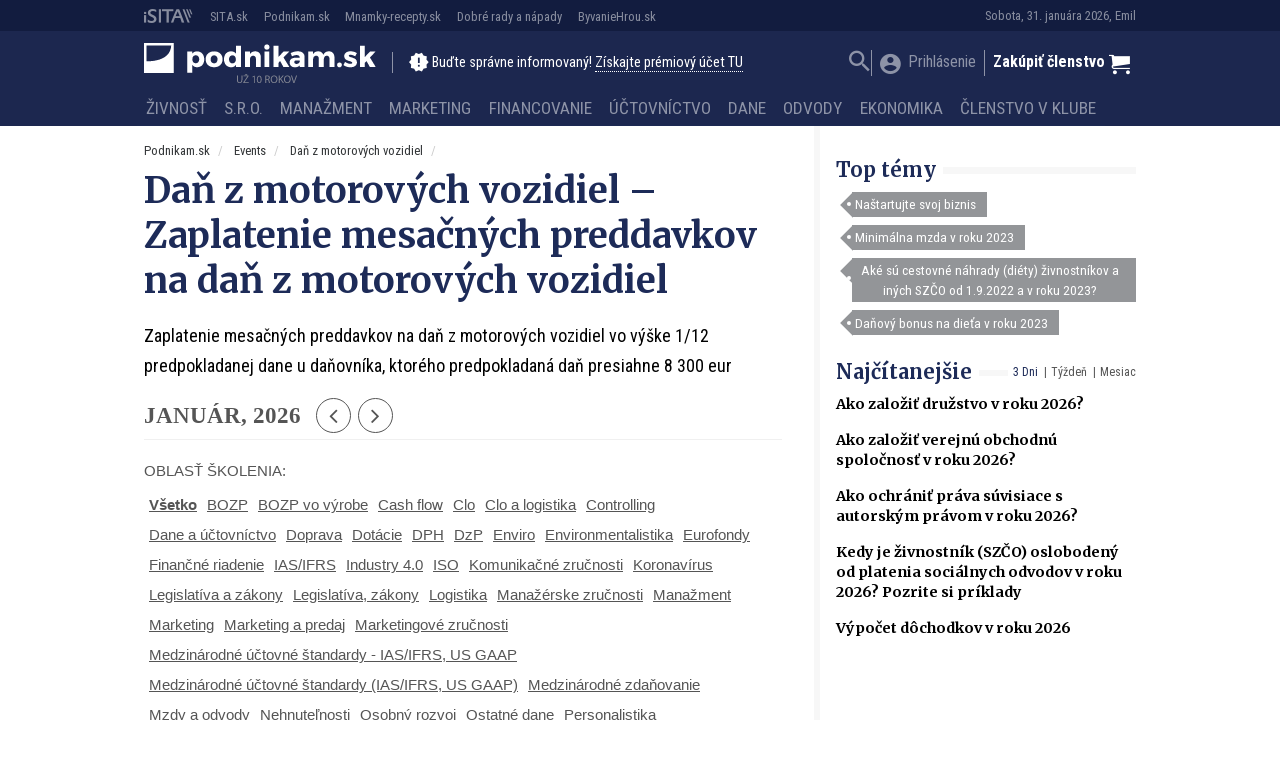

--- FILE ---
content_type: text/html; charset=UTF-8
request_url: https://podnikam.sk/skolenia-kurzy-seminare/dan-z-motorovych-vozidiel-zaplatenie-mesacnych-preddavkov-na-dan-z-motorovych-vozidiel-17/
body_size: 25282
content:
<!doctype html>
<html lang="sk-SK" prefix="og: http://ogp.me/ns#" class="no-js">
<head>
  <meta charset="utf-8">
  <meta http-equiv="x-ua-compatible" content="ie=edge">
  <meta name="viewport" content="width=device-width, initial-scale=1">
    <title>Daň z motorových vozidiel - Zaplatenie mesačných preddavkov na daň z motorových vozidiel | Podnikam.sk</title>
<script type="text/javascript">var ajaxurl = "https://podnikam.sk/wp/wp-admin/admin-ajax.php",ap_nonce 	= "1afef69b06",apTemplateUrl = "https://podnikam.sk/app/plugins/anspress-question-answer/templates/js-template";apQuestionID = "";aplang = {"loading":"Loading..","sending":"Sending request","file_size_error":"File size is bigger than 0.48 MB","attached_max":"You have already attached maximum numbers of allowed attachments","commented":"komentoval","comment":"Comment","cancel":"Zru\u0161i\u0165","update":"Update","your_comment":"Write your comment...","notifications":"Notifications","mark_all_seen":"Mark all as seen","search":"Vyh\u013eada\u0165","no_permission_comments":"Sorry, you don't have permission to read comments."};disable_q_suggestion = "";</script><meta name='robots' content='max-image-preview:large' />

<!-- This site is optimized with the Yoast SEO plugin v8.4 - https://yoast.com/wordpress/plugins/seo/ -->
<link rel="canonical" href="https://podnikam.sk/skolenia-kurzy-seminare/dan-z-motorovych-vozidiel-zaplatenie-mesacnych-preddavkov-na-dan-z-motorovych-vozidiel-17/" />
<meta property="og:locale" content="sk_SK" />
<meta property="og:type" content="article" />
<meta property="og:title" content="Daň z motorových vozidiel - Zaplatenie mesačných preddavkov na daň z motorových vozidiel | Podnikam.sk" />
<meta property="og:description" content="Zaplatenie mesačných preddavkov na daň z motorových vozidiel vo výške 1/12 predpokladanej &hellip; Čítať ďalej" />
<meta property="og:site_name" content="Podnikam.sk" />
<meta property="article:publisher" content="https://www.facebook.com/podnikam.sk" />
<meta property="article:author" content="https://www.facebook.com/podnikam.sk" />
<meta property="article:tag" content="Daň z motorových vozidiel" />
<meta property="fb:app_id" content="177109006026681" />
<meta property="og:image" content="http://cdn.sita.sk/sites/20/2015/10/podnika_logo_verzie-02.png" />
<meta name="twitter:card" content="summary" />
<meta name="twitter:description" content="Zaplatenie mesačných preddavkov na daň z motorových vozidiel vo výške 1/12 predpokladanej &hellip; Čítať ďalej" />
<meta name="twitter:title" content="Daň z motorových vozidiel - Zaplatenie mesačných preddavkov na daň z motorových vozidiel | Podnikam.sk" />
<meta name="twitter:image" content="//cdn.sita.sk/sites/20/2015/10/podnika_logo_verzie-02.png" />
<!-- / Yoast SEO plugin. -->

<link rel='dns-prefetch' href='//podnikam.sk' />
<link rel='dns-prefetch' href='//code.jquery.com' />
<link rel='dns-prefetch' href='//securepubads.g.doubleclick.net' />
<link rel='dns-prefetch' href='//cdnjs.cloudflare.com' />
<link rel='dns-prefetch' href='//fonts.googleapis.com' />
<script type="text/javascript">
/* <![CDATA[ */
window._wpemojiSettings = {"baseUrl":"https:\/\/s.w.org\/images\/core\/emoji\/15.0.3\/72x72\/","ext":".png","svgUrl":"https:\/\/s.w.org\/images\/core\/emoji\/15.0.3\/svg\/","svgExt":".svg","source":{"concatemoji":"\/\/podnikam.sk\/wp\/wp-includes\/js\/wp-emoji-release.min.js?ver=6.6.2"}};
/*! This file is auto-generated */
!function(i,n){var o,s,e;function c(e){try{var t={supportTests:e,timestamp:(new Date).valueOf()};sessionStorage.setItem(o,JSON.stringify(t))}catch(e){}}function p(e,t,n){e.clearRect(0,0,e.canvas.width,e.canvas.height),e.fillText(t,0,0);var t=new Uint32Array(e.getImageData(0,0,e.canvas.width,e.canvas.height).data),r=(e.clearRect(0,0,e.canvas.width,e.canvas.height),e.fillText(n,0,0),new Uint32Array(e.getImageData(0,0,e.canvas.width,e.canvas.height).data));return t.every(function(e,t){return e===r[t]})}function u(e,t,n){switch(t){case"flag":return n(e,"\ud83c\udff3\ufe0f\u200d\u26a7\ufe0f","\ud83c\udff3\ufe0f\u200b\u26a7\ufe0f")?!1:!n(e,"\ud83c\uddfa\ud83c\uddf3","\ud83c\uddfa\u200b\ud83c\uddf3")&&!n(e,"\ud83c\udff4\udb40\udc67\udb40\udc62\udb40\udc65\udb40\udc6e\udb40\udc67\udb40\udc7f","\ud83c\udff4\u200b\udb40\udc67\u200b\udb40\udc62\u200b\udb40\udc65\u200b\udb40\udc6e\u200b\udb40\udc67\u200b\udb40\udc7f");case"emoji":return!n(e,"\ud83d\udc26\u200d\u2b1b","\ud83d\udc26\u200b\u2b1b")}return!1}function f(e,t,n){var r="undefined"!=typeof WorkerGlobalScope&&self instanceof WorkerGlobalScope?new OffscreenCanvas(300,150):i.createElement("canvas"),a=r.getContext("2d",{willReadFrequently:!0}),o=(a.textBaseline="top",a.font="600 32px Arial",{});return e.forEach(function(e){o[e]=t(a,e,n)}),o}function t(e){var t=i.createElement("script");t.src=e,t.defer=!0,i.head.appendChild(t)}"undefined"!=typeof Promise&&(o="wpEmojiSettingsSupports",s=["flag","emoji"],n.supports={everything:!0,everythingExceptFlag:!0},e=new Promise(function(e){i.addEventListener("DOMContentLoaded",e,{once:!0})}),new Promise(function(t){var n=function(){try{var e=JSON.parse(sessionStorage.getItem(o));if("object"==typeof e&&"number"==typeof e.timestamp&&(new Date).valueOf()<e.timestamp+604800&&"object"==typeof e.supportTests)return e.supportTests}catch(e){}return null}();if(!n){if("undefined"!=typeof Worker&&"undefined"!=typeof OffscreenCanvas&&"undefined"!=typeof URL&&URL.createObjectURL&&"undefined"!=typeof Blob)try{var e="postMessage("+f.toString()+"("+[JSON.stringify(s),u.toString(),p.toString()].join(",")+"));",r=new Blob([e],{type:"text/javascript"}),a=new Worker(URL.createObjectURL(r),{name:"wpTestEmojiSupports"});return void(a.onmessage=function(e){c(n=e.data),a.terminate(),t(n)})}catch(e){}c(n=f(s,u,p))}t(n)}).then(function(e){for(var t in e)n.supports[t]=e[t],n.supports.everything=n.supports.everything&&n.supports[t],"flag"!==t&&(n.supports.everythingExceptFlag=n.supports.everythingExceptFlag&&n.supports[t]);n.supports.everythingExceptFlag=n.supports.everythingExceptFlag&&!n.supports.flag,n.DOMReady=!1,n.readyCallback=function(){n.DOMReady=!0}}).then(function(){return e}).then(function(){var e;n.supports.everything||(n.readyCallback(),(e=n.source||{}).concatemoji?t(e.concatemoji):e.wpemoji&&e.twemoji&&(t(e.twemoji),t(e.wpemoji)))}))}((window,document),window._wpemojiSettings);
/* ]]> */
</script>
<style id='wp-emoji-styles-inline-css' type='text/css'>

	img.wp-smiley, img.emoji {
		display: inline !important;
		border: none !important;
		box-shadow: none !important;
		height: 1em !important;
		width: 1em !important;
		margin: 0 0.07em !important;
		vertical-align: -0.1em !important;
		background: none !important;
		padding: 0 !important;
	}
</style>
<link rel='stylesheet' id='wp-block-library-css' href='//podnikam.sk/wp/wp-includes/css/dist/block-library/style.min.css?ver=6.6.2' type='text/css' media='all' />
<link rel='stylesheet' id='wc-blocks-vendors-style-css' href='//podnikam.sk/app/plugins/woocommerce/packages/woocommerce-blocks/build/wc-blocks-vendors-style.css?ver=8.3.3' type='text/css' media='all' />
<link rel='stylesheet' id='wc-blocks-style-css' href='//podnikam.sk/app/plugins/woocommerce/packages/woocommerce-blocks/build/wc-blocks-style.css?ver=8.3.3' type='text/css' media='all' />
<style id='classic-theme-styles-inline-css' type='text/css'>
/*! This file is auto-generated */
.wp-block-button__link{color:#fff;background-color:#32373c;border-radius:9999px;box-shadow:none;text-decoration:none;padding:calc(.667em + 2px) calc(1.333em + 2px);font-size:1.125em}.wp-block-file__button{background:#32373c;color:#fff;text-decoration:none}
</style>
<style id='global-styles-inline-css' type='text/css'>
:root{--wp--preset--aspect-ratio--square: 1;--wp--preset--aspect-ratio--4-3: 4/3;--wp--preset--aspect-ratio--3-4: 3/4;--wp--preset--aspect-ratio--3-2: 3/2;--wp--preset--aspect-ratio--2-3: 2/3;--wp--preset--aspect-ratio--16-9: 16/9;--wp--preset--aspect-ratio--9-16: 9/16;--wp--preset--color--black: #000000;--wp--preset--color--cyan-bluish-gray: #abb8c3;--wp--preset--color--white: #ffffff;--wp--preset--color--pale-pink: #f78da7;--wp--preset--color--vivid-red: #cf2e2e;--wp--preset--color--luminous-vivid-orange: #ff6900;--wp--preset--color--luminous-vivid-amber: #fcb900;--wp--preset--color--light-green-cyan: #7bdcb5;--wp--preset--color--vivid-green-cyan: #00d084;--wp--preset--color--pale-cyan-blue: #8ed1fc;--wp--preset--color--vivid-cyan-blue: #0693e3;--wp--preset--color--vivid-purple: #9b51e0;--wp--preset--gradient--vivid-cyan-blue-to-vivid-purple: linear-gradient(135deg,rgba(6,147,227,1) 0%,rgb(155,81,224) 100%);--wp--preset--gradient--light-green-cyan-to-vivid-green-cyan: linear-gradient(135deg,rgb(122,220,180) 0%,rgb(0,208,130) 100%);--wp--preset--gradient--luminous-vivid-amber-to-luminous-vivid-orange: linear-gradient(135deg,rgba(252,185,0,1) 0%,rgba(255,105,0,1) 100%);--wp--preset--gradient--luminous-vivid-orange-to-vivid-red: linear-gradient(135deg,rgba(255,105,0,1) 0%,rgb(207,46,46) 100%);--wp--preset--gradient--very-light-gray-to-cyan-bluish-gray: linear-gradient(135deg,rgb(238,238,238) 0%,rgb(169,184,195) 100%);--wp--preset--gradient--cool-to-warm-spectrum: linear-gradient(135deg,rgb(74,234,220) 0%,rgb(151,120,209) 20%,rgb(207,42,186) 40%,rgb(238,44,130) 60%,rgb(251,105,98) 80%,rgb(254,248,76) 100%);--wp--preset--gradient--blush-light-purple: linear-gradient(135deg,rgb(255,206,236) 0%,rgb(152,150,240) 100%);--wp--preset--gradient--blush-bordeaux: linear-gradient(135deg,rgb(254,205,165) 0%,rgb(254,45,45) 50%,rgb(107,0,62) 100%);--wp--preset--gradient--luminous-dusk: linear-gradient(135deg,rgb(255,203,112) 0%,rgb(199,81,192) 50%,rgb(65,88,208) 100%);--wp--preset--gradient--pale-ocean: linear-gradient(135deg,rgb(255,245,203) 0%,rgb(182,227,212) 50%,rgb(51,167,181) 100%);--wp--preset--gradient--electric-grass: linear-gradient(135deg,rgb(202,248,128) 0%,rgb(113,206,126) 100%);--wp--preset--gradient--midnight: linear-gradient(135deg,rgb(2,3,129) 0%,rgb(40,116,252) 100%);--wp--preset--font-size--small: 13px;--wp--preset--font-size--medium: 20px;--wp--preset--font-size--large: 36px;--wp--preset--font-size--x-large: 42px;--wp--preset--spacing--20: 0.44rem;--wp--preset--spacing--30: 0.67rem;--wp--preset--spacing--40: 1rem;--wp--preset--spacing--50: 1.5rem;--wp--preset--spacing--60: 2.25rem;--wp--preset--spacing--70: 3.38rem;--wp--preset--spacing--80: 5.06rem;--wp--preset--shadow--natural: 6px 6px 9px rgba(0, 0, 0, 0.2);--wp--preset--shadow--deep: 12px 12px 50px rgba(0, 0, 0, 0.4);--wp--preset--shadow--sharp: 6px 6px 0px rgba(0, 0, 0, 0.2);--wp--preset--shadow--outlined: 6px 6px 0px -3px rgba(255, 255, 255, 1), 6px 6px rgba(0, 0, 0, 1);--wp--preset--shadow--crisp: 6px 6px 0px rgba(0, 0, 0, 1);}:where(.is-layout-flex){gap: 0.5em;}:where(.is-layout-grid){gap: 0.5em;}body .is-layout-flex{display: flex;}.is-layout-flex{flex-wrap: wrap;align-items: center;}.is-layout-flex > :is(*, div){margin: 0;}body .is-layout-grid{display: grid;}.is-layout-grid > :is(*, div){margin: 0;}:where(.wp-block-columns.is-layout-flex){gap: 2em;}:where(.wp-block-columns.is-layout-grid){gap: 2em;}:where(.wp-block-post-template.is-layout-flex){gap: 1.25em;}:where(.wp-block-post-template.is-layout-grid){gap: 1.25em;}.has-black-color{color: var(--wp--preset--color--black) !important;}.has-cyan-bluish-gray-color{color: var(--wp--preset--color--cyan-bluish-gray) !important;}.has-white-color{color: var(--wp--preset--color--white) !important;}.has-pale-pink-color{color: var(--wp--preset--color--pale-pink) !important;}.has-vivid-red-color{color: var(--wp--preset--color--vivid-red) !important;}.has-luminous-vivid-orange-color{color: var(--wp--preset--color--luminous-vivid-orange) !important;}.has-luminous-vivid-amber-color{color: var(--wp--preset--color--luminous-vivid-amber) !important;}.has-light-green-cyan-color{color: var(--wp--preset--color--light-green-cyan) !important;}.has-vivid-green-cyan-color{color: var(--wp--preset--color--vivid-green-cyan) !important;}.has-pale-cyan-blue-color{color: var(--wp--preset--color--pale-cyan-blue) !important;}.has-vivid-cyan-blue-color{color: var(--wp--preset--color--vivid-cyan-blue) !important;}.has-vivid-purple-color{color: var(--wp--preset--color--vivid-purple) !important;}.has-black-background-color{background-color: var(--wp--preset--color--black) !important;}.has-cyan-bluish-gray-background-color{background-color: var(--wp--preset--color--cyan-bluish-gray) !important;}.has-white-background-color{background-color: var(--wp--preset--color--white) !important;}.has-pale-pink-background-color{background-color: var(--wp--preset--color--pale-pink) !important;}.has-vivid-red-background-color{background-color: var(--wp--preset--color--vivid-red) !important;}.has-luminous-vivid-orange-background-color{background-color: var(--wp--preset--color--luminous-vivid-orange) !important;}.has-luminous-vivid-amber-background-color{background-color: var(--wp--preset--color--luminous-vivid-amber) !important;}.has-light-green-cyan-background-color{background-color: var(--wp--preset--color--light-green-cyan) !important;}.has-vivid-green-cyan-background-color{background-color: var(--wp--preset--color--vivid-green-cyan) !important;}.has-pale-cyan-blue-background-color{background-color: var(--wp--preset--color--pale-cyan-blue) !important;}.has-vivid-cyan-blue-background-color{background-color: var(--wp--preset--color--vivid-cyan-blue) !important;}.has-vivid-purple-background-color{background-color: var(--wp--preset--color--vivid-purple) !important;}.has-black-border-color{border-color: var(--wp--preset--color--black) !important;}.has-cyan-bluish-gray-border-color{border-color: var(--wp--preset--color--cyan-bluish-gray) !important;}.has-white-border-color{border-color: var(--wp--preset--color--white) !important;}.has-pale-pink-border-color{border-color: var(--wp--preset--color--pale-pink) !important;}.has-vivid-red-border-color{border-color: var(--wp--preset--color--vivid-red) !important;}.has-luminous-vivid-orange-border-color{border-color: var(--wp--preset--color--luminous-vivid-orange) !important;}.has-luminous-vivid-amber-border-color{border-color: var(--wp--preset--color--luminous-vivid-amber) !important;}.has-light-green-cyan-border-color{border-color: var(--wp--preset--color--light-green-cyan) !important;}.has-vivid-green-cyan-border-color{border-color: var(--wp--preset--color--vivid-green-cyan) !important;}.has-pale-cyan-blue-border-color{border-color: var(--wp--preset--color--pale-cyan-blue) !important;}.has-vivid-cyan-blue-border-color{border-color: var(--wp--preset--color--vivid-cyan-blue) !important;}.has-vivid-purple-border-color{border-color: var(--wp--preset--color--vivid-purple) !important;}.has-vivid-cyan-blue-to-vivid-purple-gradient-background{background: var(--wp--preset--gradient--vivid-cyan-blue-to-vivid-purple) !important;}.has-light-green-cyan-to-vivid-green-cyan-gradient-background{background: var(--wp--preset--gradient--light-green-cyan-to-vivid-green-cyan) !important;}.has-luminous-vivid-amber-to-luminous-vivid-orange-gradient-background{background: var(--wp--preset--gradient--luminous-vivid-amber-to-luminous-vivid-orange) !important;}.has-luminous-vivid-orange-to-vivid-red-gradient-background{background: var(--wp--preset--gradient--luminous-vivid-orange-to-vivid-red) !important;}.has-very-light-gray-to-cyan-bluish-gray-gradient-background{background: var(--wp--preset--gradient--very-light-gray-to-cyan-bluish-gray) !important;}.has-cool-to-warm-spectrum-gradient-background{background: var(--wp--preset--gradient--cool-to-warm-spectrum) !important;}.has-blush-light-purple-gradient-background{background: var(--wp--preset--gradient--blush-light-purple) !important;}.has-blush-bordeaux-gradient-background{background: var(--wp--preset--gradient--blush-bordeaux) !important;}.has-luminous-dusk-gradient-background{background: var(--wp--preset--gradient--luminous-dusk) !important;}.has-pale-ocean-gradient-background{background: var(--wp--preset--gradient--pale-ocean) !important;}.has-electric-grass-gradient-background{background: var(--wp--preset--gradient--electric-grass) !important;}.has-midnight-gradient-background{background: var(--wp--preset--gradient--midnight) !important;}.has-small-font-size{font-size: var(--wp--preset--font-size--small) !important;}.has-medium-font-size{font-size: var(--wp--preset--font-size--medium) !important;}.has-large-font-size{font-size: var(--wp--preset--font-size--large) !important;}.has-x-large-font-size{font-size: var(--wp--preset--font-size--x-large) !important;}
:where(.wp-block-post-template.is-layout-flex){gap: 1.25em;}:where(.wp-block-post-template.is-layout-grid){gap: 1.25em;}
:where(.wp-block-columns.is-layout-flex){gap: 2em;}:where(.wp-block-columns.is-layout-grid){gap: 2em;}
:root :where(.wp-block-pullquote){font-size: 1.5em;line-height: 1.6;}
</style>
<link rel='stylesheet' id='woocommerce-layout-css' href='//podnikam.sk/app/plugins/woocommerce/assets/css/woocommerce-layout.css?ver=6.9.4' type='text/css' media='all' />
<link rel='stylesheet' id='woocommerce-smallscreen-css' href='//podnikam.sk/app/plugins/woocommerce/assets/css/woocommerce-smallscreen.css?ver=6.9.4' type='text/css' media='only screen and (max-width: 768px)' />
<link rel='stylesheet' id='woocommerce-general-css' href='//podnikam.sk/app/plugins/woocommerce/assets/css/woocommerce.css?ver=6.9.4' type='text/css' media='all' />
<style id='woocommerce-inline-inline-css' type='text/css'>
.woocommerce form .form-row .required { visibility: visible; }
</style>
<link rel='stylesheet' id='evcal_cal_default-css' href='//podnikam.sk/app/plugins/eventON/assets/css/eventon_styles.css?ver=2.6.4' type='text/css' media='all' />
<link rel='stylesheet' id='evo_font_icons-css' href='//podnikam.sk/app/plugins/eventON/assets/fonts/font-awesome.css?ver=2.6.4' type='text/css' media='all' />
<link rel='stylesheet' id='evo_fc_styles-css' href='//podnikam.sk/app/plugins/eventon-full-cal/assets/fc_styles.css?ver=6.6.2' type='text/css' media='all' />
<link rel='stylesheet' id='roboto-css' href='//fonts.googleapis.com/css?family=Roboto+Condensed:400,700&#038;display=swap&#038;subset=latin-ext' type='text/css' media='all' />
<link rel='stylesheet' id='merriweather-css' href='//fonts.googleapis.com/css?family=Merriweather:400,700&#038;display=swap&#038;subset=latin-ext' type='text/css' media='all' />
<link rel='stylesheet' id='amp/css-css' href='//podnikam.sk/app/themes/amp-podnikam/dist/styles/main.css?ver=16231562981production' type='text/css' media='all' />
<script type="text/javascript" id="google-analytics-opt-out-js-after">
/* <![CDATA[ */
			var gaProperty = 'UA-11601173-2';
			var disableStr = 'ga-disable-' + gaProperty;
			if ( document.cookie.indexOf( disableStr + '=true' ) > -1 ) {
				window[disableStr] = true;
			}
			function gaOptout() {
				document.cookie = disableStr + '=true; expires=Thu, 31 Dec 2099 23:59:59 UTC; path=/';
				window[disableStr] = true;
			}
/* ]]> */
</script>
<script type="text/javascript" id="google-analytics-js-after">
/* <![CDATA[ */
(function(i,s,o,g,r,a,m){i['GoogleAnalyticsObject']=r;i[r]=i[r]||function(){
		(i[r].q=i[r].q||[]).push(arguments)},i[r].l=1*new Date();a=s.createElement(o),
		m=s.getElementsByTagName(o)[0];a.async=1;a.src=g;m.parentNode.insertBefore(a,m)
		})(window,document,'script', '//www.google-analytics.com/analytics.js','ga');ga( 'create', 'UA-11601173-2', 'auto' );(window.gaDevIds=window.gaDevIds||[]).push('dOGY3NW');ga( 'require', 'displayfeatures' );
		ga( 'set', 'dimension1', 'no' );
ga( 'require', 'ec' );
/* ]]> */
</script>
<script type="text/javascript" src="//code.jquery.com/jquery-1.12.4.min.js?ver=1.12.4" id="jquery-js"></script>
<script type="text/javascript" id="ga_events_main_script-js-extra">
/* <![CDATA[ */
var ga_options = {"anonymizeip":"","advanced":"1","snippet_type":"none","tracking_id":"UA-11601173-2","gtm_id":"","domain":"","click_elements":[{"name":"a[href*=\"\/clenstvo-v-klube-podnikam\/\"]","type":"advanced","category":"Call to action","action":"Click","label":"kliknutie na clanok vyhod clenstva","bounce":"false"},{"name":"a[href*=\"\/reg-fancybox\/\"]","type":"advanced","category":"View popup","action":"Click","label":"otvorenie popup premium","bounce":"false"},{"name":"[name=\"register\"]","type":"advanced","category":"Registration","action":"Click","label":"kliknutie na registrovat","bounce":"false"},{"name":"a[href*=\"?proforma=create\"]","type":"advanced","category":"Proforma","action":"Click","label":"kliknutie na vytvorenie predfaktury","bounce":"false"},{"name":"form[action*=\"?besteron=create\"] [type=\"submit\"]","type":"advanced","category":"Besteron","action":"Click","label":"kliknutie na platbu besteronom","bounce":"false"}],"scroll_elements":[],"link_clicks_delay":"120","download_tracking_type":["pdf","mp3","pptx","docx"],"force_snippet":"none"};
var gaePlaceholders = {"is_front_page":"","page_title":"Da\u0148 z motorov\u00fdch vozidiel - Zaplatenie mesa\u010dn\u00fdch preddavkov na da\u0148 z motorov\u00fdch vozidiel"};
/* ]]> */
</script>
<script type="text/javascript" src="//podnikam.sk/app/plugins/wp-google-analytics-events/js/main.js?ver=1.0" id="ga_events_main_script-js"></script>
<link rel="https://api.w.org/" href="https://podnikam.sk/wp-json/" /><link rel="EditURI" type="application/rsd+xml" title="RSD" href="https://podnikam.sk/wp/xmlrpc.php?rsd" />
<meta name="generator" content="WordPress 6.6.2" />
<meta name="generator" content="WooCommerce 6.9.4" />
<link rel='shortlink' href='https://podnikam.sk/?p=110163' />
<link rel="alternate" title="oEmbed (JSON)" type="application/json+oembed" href="https://podnikam.sk/wp-json/oembed/1.0/embed?url=https%3A%2F%2Fpodnikam.sk%2Fskolenia-kurzy-seminare%2Fdan-z-motorovych-vozidiel-zaplatenie-mesacnych-preddavkov-na-dan-z-motorovych-vozidiel-17%2F" />
<link rel="alternate" title="oEmbed (XML)" type="text/xml+oembed" href="https://podnikam.sk/wp-json/oembed/1.0/embed?url=https%3A%2F%2Fpodnikam.sk%2Fskolenia-kurzy-seminare%2Fdan-z-motorovych-vozidiel-zaplatenie-mesacnych-preddavkov-na-dan-z-motorovych-vozidiel-17%2F&#038;format=xml" />

<!-- This site is using AdRotate v5.13.4 to display their advertisements - https://ajdg.solutions/ -->
<!-- AdRotate CSS -->
<style type="text/css" media="screen">
	.g { margin:0px; padding:0px; overflow:hidden; line-height:1; zoom:1; }
	.g img { height:auto; }
	.g-col { position:relative; float:left; }
	.g-col:first-child { margin-left: 0; }
	.g-col:last-child { margin-right: 0; }
	.g-1 { width:auto; }
	.b-1 { margin:0px 0px 0px 0px; }
	.g-2 { min-width:0px; max-width:250px; }
	.b-2 { margin:0px 0px 0px 0px; }
	@media only screen and (max-width: 480px) {
		.g-col, .g-dyn, .g-single { width:100%; margin-left:0; margin-right:0; }
	}
</style>
<!-- /AdRotate CSS -->

<script type="text/javascript" id="pap_x2s6df8ddognet" src="https://login.dognet.sk//scripts/trackjs.php?pap_tracking_suffix=dognet"></script>  <!--[if lt IE 9]>
  <script src="//podnikam.sk/app/themes/amp-podnikam/dist/scripts/shim/iefixes.js"></script>
  <script src="//podnikam.sk/app/themes/amp-podnikam/dist/scripts/shim/html5shiv.min.js"></script>
  <![endif]-->
  <script>document.documentElement.className = document.documentElement.className.replace("no-js","js");</script>
  <script>
    if(typeof Array.isArray !== "function") {
      document.write('<script src="//podnikam.sk/app/themes/amp-podnikam/dist/scripts/shim/es5shim.js"></sc' + 'ript>');
      document.write('<script src="//podnikam.sk/app/themes/amp-podnikam/dist/scripts/shim/es5sham.js"></sc' + 'ript>');
    }
    if(typeof Symbol !== "function") {
      //document.write('<script src=""></sc' + 'ript>');
      document.write('<script src="//podnikam.sk/app/themes/amp-podnikam/dist/scripts/shim/babel-polyfill.js"></sc' + 'ript>');
    }
  </script>
  <link rel="alternate" href="https://podnikam.sk/skolenia-kurzy-seminare/dan-z-motorovych-vozidiel-zaplatenie-mesacnych-preddavkov-na-dan-z-motorovych-vozidiel-17/" hreflang="sk-SK" />
        <script id='amp/ads' src='//podnikam.sk/app/themes/amp-podnikam/dist/scripts/show_ads.js'></script>    <!-- Google Tag Manager -->
    <script>(function(w,d,s,l,i){w[l]=w[l]||[];w[l].push({'gtm.start':
                new Date().getTime(),event:'gtm.js'});var f=d.getElementsByTagName(s)[0],
            j=d.createElement(s),dl=l!='dataLayer'?'&l='+l:'';j.async=true;j.src=
            'https://www.googletagmanager.com/gtm.js?id='+i+dl;f.parentNode.insertBefore(j,f);
        })(window,document,'script','dataLayer','GTM-MLDSHB6');</script>
    <!-- End Google Tag Manager -->	<noscript><style>.woocommerce-product-gallery{ opacity: 1 !important; }</style></noscript>
	

<!-- EventON Version -->
<meta name="generator" content="EventON 2.6.4" />

				<meta name="robots" content="all"/>
				<meta property="description" content="Zaplatenie mesačných preddavkov na daň z motorových vozidiel vo výške 1/12 predpokladanej dane u daňovníka, ktorého predpokladaná daň presiahne 8" />
				<meta property="og:type" content="event" />
				<meta property="og:title" content="Daň z motorových vozidiel - Zaplatenie mesačných preddavkov na daň z motorových vozidiel" />
				<meta property="og:url" content="https://podnikam.sk/skolenia-kurzy-seminare/dan-z-motorovych-vozidiel-zaplatenie-mesacnych-preddavkov-na-dan-z-motorovych-vozidiel-17/" />
				<meta property="og:description" content="Zaplatenie mesačných preddavkov na daň z motorových vozidiel vo výške 1/12 predpokladanej dane u daňovníka, ktorého predpokladaná daň presiahne 8" />
								      <meta name="onesignal" content="wordpress-plugin"/>
            <script>

      window.OneSignal = window.OneSignal || [];

      OneSignal.push( function() {
        OneSignal.SERVICE_WORKER_UPDATER_PATH = "OneSignalSDKUpdaterWorker.js.php";
                      OneSignal.SERVICE_WORKER_PATH = "OneSignalSDKWorker.js.php";
                      OneSignal.SERVICE_WORKER_PARAM = { scope: "/" };
        OneSignal.setDefaultNotificationUrl("https://podnikam.sk/wp");
        var oneSignal_options = {};
        window._oneSignalInitOptions = oneSignal_options;

        oneSignal_options['wordpress'] = true;
oneSignal_options['appId'] = 'ba81ba2f-2aee-4270-b659-09c0e0bfd57a';
oneSignal_options['allowLocalhostAsSecureOrigin'] = true;
oneSignal_options['welcomeNotification'] = { };
oneSignal_options['welcomeNotification']['title'] = "Všetko o podnikaní - Podnikam.sk";
oneSignal_options['welcomeNotification']['message'] = "Práve ste sa prihlásili k odberu noviniek na stránke Podnikam.sk, ďakujeme! Redakcia Podnikam.sk";
oneSignal_options['welcomeNotification']['url'] = "https://podnikam.sk";
oneSignal_options['path'] = "https://podnikam.sk/app/plugins/onesignal-free-web-push-notifications/sdk_files/";
oneSignal_options['promptOptions'] = { };
oneSignal_options['promptOptions']['actionMessage'] = "Radi by sme vám posielali upozornenia na nové články. Z odberu sa môžete kedykoľvek odhlásiť.";
oneSignal_options['promptOptions']['acceptButtonText'] = "ÁNO PRIJAŤ";
oneSignal_options['promptOptions']['cancelButtonText'] = "Nie, ďakujem";
                OneSignal.init(window._oneSignalInitOptions);
                OneSignal.showSlidedownPrompt();      });

      function documentInitOneSignal() {
        var oneSignal_elements = document.getElementsByClassName("OneSignal-prompt");

        var oneSignalLinkClickHandler = function(event) { OneSignal.push(['registerForPushNotifications']); event.preventDefault(); };        for(var i = 0; i < oneSignal_elements.length; i++)
          oneSignal_elements[i].addEventListener('click', oneSignalLinkClickHandler, false);
      }

      if (document.readyState === 'complete') {
           documentInitOneSignal();
      }
      else {
           window.addEventListener("load", function(event){
               documentInitOneSignal();
          });
      }
    </script>
<link rel="icon" href="https://cdn.sita.sk/sites/20/2016/10/cropped-podnika_logo_verzie-06-100x100.png" sizes="32x32" />
<link rel="icon" href="https://cdn.sita.sk/sites/20/2016/10/cropped-podnika_logo_verzie-06-255x255.png" sizes="192x192" />
<link rel="apple-touch-icon" href="https://cdn.sita.sk/sites/20/2016/10/cropped-podnika_logo_verzie-06-255x255.png" />
<meta name="msapplication-TileImage" content="https://cdn.sita.sk/sites/20/2016/10/cropped-podnika_logo_verzie-06-300x300.png" />
<script>
  ga('set', 'dimension1', 'ajde_events');
    ga('set', 'dimension2', 'is_single|is_singular');
    ga('set', 'dimension3', '110163');
      ga('set', 'dimension5', 'Daň z motorových vozidiel');
    ga('set', 'dimension6', 'lenka-pajtinkova');
      ga('set', 'dimension8', typeof window.canRunAds !== "undefined" ? "false" : "true" );
  ga('set', 'dimension10', 'logged-nonpremium');
    </script>    <script type="text/javascript">
    var ajaxurl = "\/wp\/wp-admin\/admin-ajax.php"  </script>
</head>
<body class="ajde_events-template-default single single-ajde_events postid-110163 theme-base woocommerce-no-js amp-ads-adsense amp-ads-hideall amp-skin-default">
<header am-Header="type:ajde_events">
  <div am-TopBar-Wrapper>
  <div am-Container>
    <ul am-TopBar>
      <li am-TopBar-Item="logo"><a target="_blank" href="https://isicommerce.sk/cennik/"><span class="icon-isitalogo"></span></a>
      </li>
      <li am-TopBar-Item="right">
          <span am-TopBar-DateWeather>
            Sobota, 31. januára 2026, Emil          </span>
      </li>

        <li am-TopBar-Item><a target="_blank" href="https://sita.sk/">SITA.sk</a></li>
        <li am-TopBar-Item><a target="_blank" href="https://podnikam.sk/">Podnikam.sk</a></li>
        <li am-TopBar-Item><a target="_blank" href="https://mnamky.sita.sk/">Mnamky-recepty.sk</a></li>
        <li am-TopBar-Item><a target="_blank" href="https://rady.sita.sk/">Dobré rady a nápady</a></li>
        <li am-TopBar-Item><a target="_blank" href="https://sita.sk/byvaniehrou/">ByvanieHrou.sk</a></li>
    </ul>
  </div>
</div>  <div am-Header-Container="style:brand">
    <div am-Container="">
      <div am-Navbar="style:brand static">

        <a am-NavbarBrand href="https://podnikam.sk"><img src="https://cdn.sita.sk/sites/20/2017/10/podnikam-logo-10rokov-inverted.svg" alt=""></a>
              <div am-NavbarBanner>
          <span class="icon-podnikam-alert"></span> Buďte správne informovaný! <a href="/clenstvo-v-klube-podnikam/">Získajte prémiový účet TU</a>        </div>
                <div am-NavbarSearch>
          <form role="search" am-SearchForm method="get" action="https://podnikam.sk/">
            <input type="search" placeholder="Napíšte hľadaný výraz a slačte enter" value="" name="s" class="search-field form-control">
            <button type="button" js-SearchSubmit="navbar" class="search-submit btn btn-default" title="Vyhľadávať"><span class="icon-podnikam-search"></span></button>
          </form>
        </div>

                        <div am-NavbarLogin>
                                        <a href="https://predplatne.podnikam.sk/sign/in/">
                          <span class="icon-podnikam-login"></span><span
                              class="text">Prihlásenie</span>
                      </a>
                                </div>

              <div am-NavbarCart>
                                    <a href="https://podnikam.sk/clenstvo-v-klube-podnikam/">
                      <span class="price">Zakúpiť členstvo</span> <span class="icon-cart"></span>
                  </a>
                                  </div>        <button am-NavbarToggler type="button" data-toggle="collapse" data-target="#navbar-top-collapse">
          <span am-NavbarToggler-Icon><span class="icon-menu"></span></span> <span am-NavbarToggler-Text>Menu</span>
        </button>
      </div>
    </div>
  </div>


  <div am-Header-Container="style:nav">
    <div am-Container="">
      <nav am-Navbar="style:nav mobile:padding mobile:absolute">
        <ul id="navbar-top-collapse" am-Navbar-Nav="style:primary" am-Nav="pills" am-collapse><li id="menu-item-search" am-Nav-Search am-Nav-Item="style:search"><form role="search" method="get" class="search-form" action="https://podnikam.sk/">
  <label>
    <span class="screen-reader-text">Hľadať:</span>
    <input type="search" class="search-field" placeholder="Hľadať &hellip;" value="" name="s" />
  </label>
  <button type="submit" class="search-submit"><span class="icon-search"></span></button>
</form>
</li><li id="menu-item-105522" am-Nav-Item="menu-item menu-item-type-custom menu-item-object-custom menu-item-has-children menu-item-105522 dropdown"><a title="Živnosť" am-Nav-Link="" href="/zivnost-obsah/" data-toggle="dropdown" class="dropdown-toggle" aria-haspopup="true">Živnosť <span class="caret"></span></a>
<ul role="menu" am-Dropdown-menu>
	<li id="menu-item-106115" am-Nav-Item="menu-item menu-item-type-custom menu-item-object-custom menu-item-106115"><a title="Štrukturovaný obsah" am-Nav-Link="" href="/zivnost-obsah/">Štrukturovaný obsah</a></li>
	<li id="menu-item-105523" am-Nav-Item="menu-item menu-item-type-custom menu-item-object-custom menu-item-105523"><a title="Manažment" am-Nav-Link="" href="/typ/zivnost-szco/manazment/">Manažment</a></li>
	<li id="menu-item-105524" am-Nav-Item="menu-item menu-item-type-custom menu-item-object-custom menu-item-105524"><a title="Marketing" am-Nav-Link="" href="/typ/zivnost-szco/marketing/">Marketing</a></li>
	<li id="menu-item-105525" am-Nav-Item="menu-item menu-item-type-custom menu-item-object-custom menu-item-105525"><a title="Financovanie" am-Nav-Link="" href="/typ/zivnost-szco/financovanie/">Financovanie</a></li>
	<li id="menu-item-105526" am-Nav-Item="menu-item menu-item-type-custom menu-item-object-custom menu-item-105526"><a title="Účtovníctvo" am-Nav-Link="" href="/typ/zivnost-szco/uctovnictvo/">Účtovníctvo</a></li>
	<li id="menu-item-105527" am-Nav-Item="menu-item menu-item-type-custom menu-item-object-custom menu-item-105527"><a title="Dane" am-Nav-Link="" href="/typ/zivnost-szco/dane/">Dane</a></li>
	<li id="menu-item-105537" am-Nav-Item="menu-item menu-item-type-custom menu-item-object-custom menu-item-105537"><a title="Odvody" am-Nav-Link="" href="/typ/zivnost-szco/odvody/">Odvody</a></li>
	<li id="menu-item-105562" am-Nav-Item="menu-item menu-item-type-taxonomy menu-item-object-category menu-item-105562"><a title="Ako založiť živnosť" am-Nav-Link="" href="https://podnikam.sk/kategorie/ako-zacat-podnikat/ako-zalozit-zivnost/">Ako založiť živnosť</a></li>
	<li id="menu-item-105564" am-Nav-Item="menu-item menu-item-type-custom menu-item-object-custom menu-item-105564"><a title="Ako začať podnikať" am-Nav-Link="" href="/typ/zivnost-szco/ako-zacat-podnikat/">Ako začať podnikať</a></li>
	<li id="menu-item-106116" am-Nav-Item="menu-item menu-item-type-custom menu-item-object-custom menu-item-106116"><a title="Všetky články" am-Nav-Link="" href="/typ/zivnost-szco/">Všetky články</a></li>
</ul>
</li>
<li id="menu-item-105529" am-Nav-Item="menu-item menu-item-type-custom menu-item-object-custom menu-item-has-children menu-item-105529 dropdown"><a title="S.R.O." am-Nav-Link="" href="/firma-sro-obsah/" data-toggle="dropdown" class="dropdown-toggle" aria-haspopup="true">S.R.O. <span class="caret"></span></a>
<ul role="menu" am-Dropdown-menu>
	<li id="menu-item-106118" am-Nav-Item="menu-item menu-item-type-custom menu-item-object-custom menu-item-106118"><a title="Štrukturovaný obsah" am-Nav-Link="" href="/firma-sro-obsah/">Štrukturovaný obsah</a></li>
	<li id="menu-item-105530" am-Nav-Item="menu-item menu-item-type-custom menu-item-object-custom menu-item-105530"><a title="Manažment" am-Nav-Link="" href="/typ/spolocnost-s-rucenim-obmedzenym-sro/manazment/">Manažment</a></li>
	<li id="menu-item-105531" am-Nav-Item="menu-item menu-item-type-custom menu-item-object-custom menu-item-105531"><a title="Marketing" am-Nav-Link="" href="/typ/spolocnost-s-rucenim-obmedzenym-sro/marketing/">Marketing</a></li>
	<li id="menu-item-105532" am-Nav-Item="menu-item menu-item-type-custom menu-item-object-custom menu-item-105532"><a title="Financovanie" am-Nav-Link="" href="/typ/spolocnost-s-rucenim-obmedzenym-sro/financovanie/">Financovanie</a></li>
	<li id="menu-item-105533" am-Nav-Item="menu-item menu-item-type-custom menu-item-object-custom menu-item-105533"><a title="Účtovníctvo" am-Nav-Link="" href="/typ/spolocnost-s-rucenim-obmedzenym-sro/uctovnictvo/">Účtovníctvo</a></li>
	<li id="menu-item-105534" am-Nav-Item="menu-item menu-item-type-custom menu-item-object-custom menu-item-105534"><a title="Dane" am-Nav-Link="" href="/typ/spolocnost-s-rucenim-obmedzenym-sro/dane/">Dane</a></li>
	<li id="menu-item-105536" am-Nav-Item="menu-item menu-item-type-custom menu-item-object-custom menu-item-105536"><a title="Odvody" am-Nav-Link="" href="/typ/spolocnost-s-rucenim-obmedzenym-sro/odvody/">Odvody</a></li>
	<li id="menu-item-105535" am-Nav-Item="menu-item menu-item-type-custom menu-item-object-custom menu-item-105535"><a title="Ekonomika" am-Nav-Link="" href="/typ/spolocnost-s-rucenim-obmedzenym-sro/ekonomika/">Ekonomika</a></li>
	<li id="menu-item-105561" am-Nav-Item="menu-item menu-item-type-taxonomy menu-item-object-category menu-item-105561"><a title="Ako založiť s.r.o." am-Nav-Link="" href="https://podnikam.sk/kategorie/ako-zacat-podnikat/ako-zalozit-s-r-o/">Ako založiť s.r.o.</a></li>
	<li id="menu-item-105565" am-Nav-Item="menu-item menu-item-type-custom menu-item-object-custom menu-item-105565"><a title="Ako začať podnikať" am-Nav-Link="" href="/typ/spolocnost-s-rucenim-obmedzenym-sro/ako-zacat-podnikat/">Ako začať podnikať</a></li>
	<li id="menu-item-106117" am-Nav-Item="menu-item menu-item-type-custom menu-item-object-custom menu-item-106117"><a title="Všetky články" am-Nav-Link="" href="/typ/spolocnost-s-rucenim-obmedzenym-sro/">Všetky články</a></li>
</ul>
</li>
<li id="menu-item-54202" am-Nav-Item="menu-item menu-item-type-taxonomy menu-item-object-category current-post-ancestor current-menu-parent current-post-parent menu-item-has-children menu-item-54202 dropdown"><a title="Manažment" am-Nav-Link="" href="https://podnikam.sk/kategorie/manazment/" data-toggle="dropdown" class="dropdown-toggle" aria-haspopup="true">Manažment <span class="caret"></span></a>
<ul role="menu" am-Dropdown-menu>
	<li id="menu-item-57019" am-Nav-Item="menu-item menu-item-type-taxonomy menu-item-object-category menu-item-57019"><a title="Koučing" am-Nav-Link="" href="https://podnikam.sk/kategorie/manazment/koucing/">Koučing</a></li>
	<li id="menu-item-57020" am-Nav-Item="menu-item menu-item-type-taxonomy menu-item-object-category menu-item-57020"><a title="Prevádzka" am-Nav-Link="" href="https://podnikam.sk/kategorie/manazment/prevadzka/">Prevádzka</a></li>
	<li id="menu-item-57021" am-Nav-Item="menu-item menu-item-type-taxonomy menu-item-object-category menu-item-57021"><a title="Personalistika" am-Nav-Link="" href="https://podnikam.sk/kategorie/manazment/personalistika/">Personalistika</a></li>
	<li id="menu-item-54248" am-Nav-Item="menu-item menu-item-type-taxonomy menu-item-object-category menu-item-54248"><a title="Motivácia zamestnancov" am-Nav-Link="" href="https://podnikam.sk/kategorie/manazment/motivacia1/">Motivácia zamestnancov</a></li>
	<li id="menu-item-57022" am-Nav-Item="menu-item menu-item-type-taxonomy menu-item-object-category menu-item-57022"><a title="Krízový manažment" am-Nav-Link="" href="https://podnikam.sk/kategorie/manazment/krizovy-manazment/">Krízový manažment</a></li>
	<li id="menu-item-57023" am-Nav-Item="menu-item menu-item-type-taxonomy menu-item-object-category menu-item-57023"><a title="Bezpečnostný manažment" am-Nav-Link="" href="https://podnikam.sk/kategorie/manazment/bezpecnostny-manazment/">Bezpečnostný manažment</a></li>
	<li id="menu-item-57024" am-Nav-Item="menu-item menu-item-type-taxonomy menu-item-object-category menu-item-57024"><a title="Manažment zmien" am-Nav-Link="" href="https://podnikam.sk/kategorie/manazment/manazment-zmien/">Manažment zmien</a></li>
	<li id="menu-item-54250" am-Nav-Item="menu-item menu-item-type-taxonomy menu-item-object-category menu-item-54250"><a title="Ukončenie podnikania" am-Nav-Link="" href="https://podnikam.sk/kategorie/manazment/ukoncenie-podnikania/">Ukončenie podnikania</a></li>
	<li id="menu-item-57025" am-Nav-Item="menu-item menu-item-type-taxonomy menu-item-object-category menu-item-57025"><a title="Predaj s.r.o." am-Nav-Link="" href="https://podnikam.sk/kategorie/manazment/predaj-sro/">Predaj s.r.o.</a></li>
	<li id="menu-item-57026" am-Nav-Item="menu-item menu-item-type-taxonomy menu-item-object-category menu-item-57026"><a title="Etika v podnikaní" am-Nav-Link="" href="https://podnikam.sk/kategorie/manazment/etika/">Etika v podnikaní</a></li>
	<li id="menu-item-54268" am-Nav-Item="menu-item menu-item-type-taxonomy menu-item-object-category menu-item-54268"><a title="Povinné školenia v kocke" am-Nav-Link="" href="https://podnikam.sk/kategorie/manazment/povinne-skolenia/">Povinné školenia v kocke</a></li>
</ul>
</li>
<li id="menu-item-57035" am-Nav-Item="menu-item menu-item-type-taxonomy menu-item-object-category menu-item-has-children menu-item-57035 dropdown"><a title="Marketing" am-Nav-Link="" href="https://podnikam.sk/kategorie/marketing/" data-toggle="dropdown" class="dropdown-toggle" aria-haspopup="true">Marketing <span class="caret"></span></a>
<ul role="menu" am-Dropdown-menu>
	<li id="menu-item-57037" am-Nav-Item="menu-item menu-item-type-taxonomy menu-item-object-category menu-item-57037"><a title="Reklama" am-Nav-Link="" href="https://podnikam.sk/kategorie/marketing/reklama/">Reklama</a></li>
	<li id="menu-item-57038" am-Nav-Item="menu-item menu-item-type-taxonomy menu-item-object-category menu-item-57038"><a title="Internetová reklama" am-Nav-Link="" href="https://podnikam.sk/kategorie/marketing/reklama/internetova-reklama/">Internetová reklama</a></li>
	<li id="menu-item-57041" am-Nav-Item="menu-item menu-item-type-taxonomy menu-item-object-category menu-item-57041"><a title="Podpora predaja" am-Nav-Link="" href="https://podnikam.sk/kategorie/marketing/podpora-predaja/">Podpora predaja</a></li>
	<li id="menu-item-57042" am-Nav-Item="menu-item menu-item-type-taxonomy menu-item-object-category menu-item-57042"><a title="Sieťový marketing (MLM)" am-Nav-Link="" href="https://podnikam.sk/kategorie/marketing/mlm/">Sieťový marketing (MLM)</a></li>
	<li id="menu-item-57071" am-Nav-Item="menu-item menu-item-type-taxonomy menu-item-object-category menu-item-57071"><a title="Priamy marketing" am-Nav-Link="" href="https://podnikam.sk/kategorie/marketing/priamy-marketing/">Priamy marketing</a></li>
	<li id="menu-item-57072" am-Nav-Item="menu-item menu-item-type-taxonomy menu-item-object-category menu-item-57072"><a title="Online marketing" am-Nav-Link="" href="https://podnikam.sk/kategorie/marketing/online-marketing/">Online marketing</a></li>
	<li id="menu-item-57073" am-Nav-Item="menu-item menu-item-type-taxonomy menu-item-object-category menu-item-57073"><a title="Mobilný marketing" am-Nav-Link="" href="https://podnikam.sk/kategorie/marketing/mobilny-marketing/">Mobilný marketing</a></li>
	<li id="menu-item-57074" am-Nav-Item="menu-item menu-item-type-taxonomy menu-item-object-category menu-item-57074"><a title="Virálny marketing" am-Nav-Link="" href="https://podnikam.sk/kategorie/marketing/viralny-marketing/">Virálny marketing</a></li>
	<li id="menu-item-57075" am-Nav-Item="menu-item menu-item-type-taxonomy menu-item-object-category menu-item-57075"><a title="Medzinárodný marketing" am-Nav-Link="" href="https://podnikam.sk/kategorie/marketing/medzinarodny-marketing/">Medzinárodný marketing</a></li>
</ul>
</li>
<li id="menu-item-14" am-Nav-Item="menu-item menu-item-type-taxonomy menu-item-object-category menu-item-has-children menu-item-14 dropdown"><a title="Financovanie" am-Nav-Link="" href="https://podnikam.sk/kategorie/financovanie/" data-toggle="dropdown" class="dropdown-toggle" aria-haspopup="true">Financovanie <span class="caret"></span></a>
<ul role="menu" am-Dropdown-menu>
	<li id="menu-item-57081" am-Nav-Item="menu-item menu-item-type-taxonomy menu-item-object-category menu-item-57081"><a title="Podnikateľské úvery" am-Nav-Link="" href="https://podnikam.sk/kategorie/financovanie/podnikatelske-uvery/">Podnikateľské úvery</a></li>
	<li id="menu-item-57082" am-Nav-Item="menu-item menu-item-type-taxonomy menu-item-object-category menu-item-57082"><a title="Podnikateľské účty" am-Nav-Link="" href="https://podnikam.sk/kategorie/financovanie/podnikatelske-ucty/">Podnikateľské účty</a></li>
	<li id="menu-item-54218" am-Nav-Item="menu-item menu-item-type-taxonomy menu-item-object-category menu-item-54218"><a title="Ako investovať" am-Nav-Link="" href="https://podnikam.sk/kategorie/financovanie/ako-investovat/">Ako investovať</a></li>
	<li id="menu-item-57083" am-Nav-Item="menu-item menu-item-type-taxonomy menu-item-object-category menu-item-57083"><a title="Znižovanie nákladov" am-Nav-Link="" href="https://podnikam.sk/kategorie/financovanie/uspora-nakladov/">Znižovanie nákladov</a></li>
	<li id="menu-item-57084" am-Nav-Item="menu-item menu-item-type-taxonomy menu-item-object-category menu-item-57084"><a title="Dotácie a podpora podnikania" am-Nav-Link="" href="https://podnikam.sk/kategorie/financovanie/dotacie/">Dotácie a podpora podnikania</a></li>
	<li id="menu-item-57085" am-Nav-Item="menu-item menu-item-type-taxonomy menu-item-object-category menu-item-57085"><a title="Eurofondy" am-Nav-Link="" href="https://podnikam.sk/kategorie/financovanie/eurofondy/">Eurofondy</a></li>
	<li id="menu-item-59204" am-Nav-Item="menu-item menu-item-type-taxonomy menu-item-object-category menu-item-59204"><a title="Investovanie" am-Nav-Link="" href="https://podnikam.sk/kategorie/financovanie/investovanie/">Investovanie</a></li>
</ul>
</li>
<li id="menu-item-15" am-Nav-Item="menu-item menu-item-type-taxonomy menu-item-object-category menu-item-has-children menu-item-15 dropdown"><a title="Účtovníctvo" am-Nav-Link="" href="https://podnikam.sk/kategorie/uctovnictvo/" data-toggle="dropdown" class="dropdown-toggle" aria-haspopup="true">Účtovníctvo <span class="caret"></span></a>
<ul role="menu" am-Dropdown-menu>
	<li id="menu-item-57102" am-Nav-Item="menu-item menu-item-type-taxonomy menu-item-object-category menu-item-57102"><a title="Ako účtovať" am-Nav-Link="" href="https://podnikam.sk/kategorie/uctovnictvo/ako-uctovat/">Ako účtovať</a></li>
	<li id="menu-item-57103" am-Nav-Item="menu-item menu-item-type-taxonomy menu-item-object-category menu-item-57103"><a title="Jednoduché účtovníctvo" am-Nav-Link="" href="https://podnikam.sk/kategorie/uctovnictvo/ako-uctovat/jednoduche-uctovnictvo/">Jednoduché účtovníctvo</a></li>
	<li id="menu-item-57104" am-Nav-Item="menu-item menu-item-type-taxonomy menu-item-object-category menu-item-57104"><a title="Podvojné účtovníctvo" am-Nav-Link="" href="https://podnikam.sk/kategorie/uctovnictvo/ako-uctovat/podvojne-uctovnictvo/">Podvojné účtovníctvo</a></li>
	<li id="menu-item-54238" am-Nav-Item="menu-item menu-item-type-taxonomy menu-item-object-category menu-item-54238"><a title="Auto v podnikaní" am-Nav-Link="" href="https://podnikam.sk/kategorie/uctovnictvo/auto-v-podnikani/">Auto v podnikaní</a></li>
	<li id="menu-item-54239" am-Nav-Item="menu-item menu-item-type-taxonomy menu-item-object-category menu-item-54239"><a title="Registračné pokladne" am-Nav-Link="" href="https://podnikam.sk/kategorie/uctovnictvo/registracna-pokladna/">Registračné pokladne</a></li>
	<li id="menu-item-57106" am-Nav-Item="menu-item menu-item-type-taxonomy menu-item-object-category menu-item-57106"><a title="Mzdy" am-Nav-Link="" href="https://podnikam.sk/kategorie/odvody/mzdy/">Mzdy</a></li>
	<li id="menu-item-57107" am-Nav-Item="menu-item menu-item-type-taxonomy menu-item-object-category menu-item-57107"><a title="Odpisovanie majetku" am-Nav-Link="" href="https://podnikam.sk/kategorie/uctovnictvo/odpisovanie-majetku/">Odpisovanie majetku</a></li>
	<li id="menu-item-57108" am-Nav-Item="menu-item menu-item-type-taxonomy menu-item-object-category menu-item-57108"><a title="Inventarizácia majetku" am-Nav-Link="" href="https://podnikam.sk/kategorie/uctovnictvo/inventarizacia/">Inventarizácia majetku</a></li>
	<li id="menu-item-57109" am-Nav-Item="menu-item menu-item-type-taxonomy menu-item-object-category menu-item-57109"><a title="Cestovné náhrady" am-Nav-Link="" href="https://podnikam.sk/kategorie/uctovnictvo/cestovne-nahrady/">Cestovné náhrady</a></li>
	<li id="menu-item-57110" am-Nav-Item="menu-item menu-item-type-taxonomy menu-item-object-category menu-item-57110"><a title="Sociálny fond" am-Nav-Link="" href="https://podnikam.sk/kategorie/uctovnictvo/socialny-fond/">Sociálny fond</a></li>
</ul>
</li>
<li id="menu-item-16" am-Nav-Item="menu-item menu-item-type-taxonomy menu-item-object-category menu-item-has-children menu-item-16 dropdown"><a title="Dane" am-Nav-Link="" href="https://podnikam.sk/kategorie/dane/" data-toggle="dropdown" class="dropdown-toggle" aria-haspopup="true">Dane <span class="caret"></span></a>
<ul role="menu" am-Dropdown-menu>
	<li id="menu-item-54260" am-Nav-Item="menu-item menu-item-type-taxonomy menu-item-object-category menu-item-54260"><a title="Odvody do sociálnej poisťovne" am-Nav-Link="" href="https://podnikam.sk/kategorie/odvody/odvody-socialna-poistovna/">Odvody do sociálnej poisťovne</a></li>
	<li id="menu-item-57125" am-Nav-Item="menu-item menu-item-type-taxonomy menu-item-object-category menu-item-57125"><a title="Odvody do zdravotnej poisťovne" am-Nav-Link="" href="https://podnikam.sk/kategorie/odvody/odvody-zdravotna-poistovna/">Odvody do zdravotnej poisťovne</a></li>
	<li id="menu-item-54258" am-Nav-Item="menu-item menu-item-type-taxonomy menu-item-object-category menu-item-54258"><a title="Daň z príjmu" am-Nav-Link="" href="https://podnikam.sk/kategorie/dane/dan-prijem/">Daň z príjmu</a></li>
	<li id="menu-item-54259" am-Nav-Item="menu-item menu-item-type-taxonomy menu-item-object-category menu-item-54259"><a title="DPH" am-Nav-Link="" href="https://podnikam.sk/kategorie/dane/dph/">DPH</a></li>
	<li id="menu-item-57128" am-Nav-Item="menu-item menu-item-type-taxonomy menu-item-object-category menu-item-57128"><a title="Daň z motorových vozidiel" am-Nav-Link="" href="https://podnikam.sk/kategorie/dane/dan-motorove-vozidla/">Daň z motorových vozidiel</a></li>
	<li id="menu-item-57129" am-Nav-Item="menu-item menu-item-type-taxonomy menu-item-object-category menu-item-57129"><a title="Daň z nehnuteľností" am-Nav-Link="" href="https://podnikam.sk/kategorie/dane/dane-nehnutelnost/">Daň z nehnuteľností</a></li>
	<li id="menu-item-57130" am-Nav-Item="menu-item menu-item-type-taxonomy menu-item-object-category menu-item-57130"><a title="Spotrebná daň" am-Nav-Link="" href="https://podnikam.sk/kategorie/dane/spotrebna-dan/">Spotrebná daň</a></li>
	<li id="menu-item-57131" am-Nav-Item="menu-item menu-item-type-taxonomy menu-item-object-category menu-item-57131"><a title="Daňové priznanie" am-Nav-Link="" href="https://podnikam.sk/kategorie/dane/danove-priznanie/">Daňové priznanie</a></li>
	<li id="menu-item-57132" am-Nav-Item="menu-item menu-item-type-taxonomy menu-item-object-category menu-item-57132"><a title="Daňové kontroly" am-Nav-Link="" href="https://podnikam.sk/kategorie/dane/danove-kontroly/">Daňové kontroly</a></li>
	<li id="menu-item-57133" am-Nav-Item="menu-item menu-item-type-taxonomy menu-item-object-category menu-item-57133"><a title="2% z dane" am-Nav-Link="" href="https://podnikam.sk/kategorie/dane/2-percenta-z-dane/">2% z dane</a></li>
	<li id="menu-item-57134" am-Nav-Item="menu-item menu-item-type-taxonomy menu-item-object-category menu-item-57134"><a title="Daňová licencia" am-Nav-Link="" href="https://podnikam.sk/kategorie/dane/danova-licencia/">Daňová licencia</a></li>
	<li id="menu-item-59206" am-Nav-Item="menu-item menu-item-type-taxonomy menu-item-object-category menu-item-59206"><a title="Nemocenské poistenie" am-Nav-Link="" href="https://podnikam.sk/kategorie/odvody/nemocenske-poistenie/">Nemocenské poistenie</a></li>
</ul>
</li>
<li id="menu-item-105538" am-Nav-Item="menu-item menu-item-type-taxonomy menu-item-object-category menu-item-has-children menu-item-105538 dropdown"><a title="Odvody" am-Nav-Link="" href="https://podnikam.sk/kategorie/odvody/" data-toggle="dropdown" class="dropdown-toggle" aria-haspopup="true">Odvody <span class="caret"></span></a>
<ul role="menu" am-Dropdown-menu>
	<li id="menu-item-105539" am-Nav-Item="menu-item menu-item-type-taxonomy menu-item-object-category menu-item-105539"><a title="Odvody do sociálnej poisťovne" am-Nav-Link="" href="https://podnikam.sk/kategorie/odvody/odvody-socialna-poistovna/">Odvody do sociálnej poisťovne</a></li>
	<li id="menu-item-105540" am-Nav-Item="menu-item menu-item-type-taxonomy menu-item-object-category menu-item-105540"><a title="Odvody do zdravotnej poisťovne" am-Nav-Link="" href="https://podnikam.sk/kategorie/odvody/odvody-zdravotna-poistovna/">Odvody do zdravotnej poisťovne</a></li>
	<li id="menu-item-105541" am-Nav-Item="menu-item menu-item-type-taxonomy menu-item-object-category menu-item-105541"><a title="Nemocenské poistenie" am-Nav-Link="" href="https://podnikam.sk/kategorie/odvody/nemocenske-poistenie/">Nemocenské poistenie</a></li>
	<li id="menu-item-105542" am-Nav-Item="menu-item menu-item-type-taxonomy menu-item-object-category menu-item-105542"><a title="Mzdy" am-Nav-Link="" href="https://podnikam.sk/kategorie/odvody/mzdy/">Mzdy</a></li>
</ul>
</li>
<li id="menu-item-57148" am-Nav-Item="menu-item menu-item-type-taxonomy menu-item-object-category menu-item-has-children menu-item-57148 dropdown"><a title="Ekonomika" am-Nav-Link="" href="https://podnikam.sk/kategorie/ekonomika/" data-toggle="dropdown" class="dropdown-toggle" aria-haspopup="true">Ekonomika <span class="caret"></span></a>
<ul role="menu" am-Dropdown-menu>
	<li id="menu-item-57151" am-Nav-Item="menu-item menu-item-type-taxonomy menu-item-object-category menu-item-57151"><a title="Slovensko" am-Nav-Link="" href="https://podnikam.sk/kategorie/ekonomika/slovensko/">Slovensko</a></li>
	<li id="menu-item-57152" am-Nav-Item="menu-item menu-item-type-taxonomy menu-item-object-category menu-item-57152"><a title="Svet" am-Nav-Link="" href="https://podnikam.sk/kategorie/ekonomika/svet/">Svet</a></li>
	<li id="menu-item-57153" am-Nav-Item="menu-item menu-item-type-taxonomy menu-item-object-category menu-item-57153"><a title="Trendy a inovácie" am-Nav-Link="" href="https://podnikam.sk/kategorie/ekonomika/trendy-a-inovacie/">Trendy a inovácie</a></li>
	<li id="menu-item-57154" am-Nav-Item="menu-item menu-item-type-taxonomy menu-item-object-category menu-item-57154"><a title="Ekonomické ukazovatele" am-Nav-Link="" href="https://podnikam.sk/kategorie/ekonomika/ekonomicke-ukazovatele/">Ekonomické ukazovatele</a></li>
	<li id="menu-item-57155" am-Nav-Item="menu-item menu-item-type-taxonomy menu-item-object-category menu-item-57155"><a title="Prieskumy" am-Nav-Link="" href="https://podnikam.sk/kategorie/ekonomika/prieskumy/">Prieskumy</a></li>
	<li id="menu-item-101003" am-Nav-Item="menu-item menu-item-type-taxonomy menu-item-object-category menu-item-101003"><a title="Podujatia" am-Nav-Link="" href="https://podnikam.sk/kategorie/podujatia/">Podujatia</a></li>
</ul>
</li>
<li id="menu-item-57672" am-Nav-Item="menu-item menu-item-type-post_type menu-item-object-page menu-item-57672"><a title="Členstvo v klube" am-Nav-Link="" href="https://podnikam.sk/clenstvo-v-klube-podnikam/">Členstvo v klube</a></li>
</ul></nav>
    </div>
  </div>
</header>

<div am-BrowserAlert>
  <div am-BrowserAlert-Alert>
    Používate <strong>zastaralý</strong> prehliadač, stránka sa nemusí zobraziť správne, môže sa zobrazovať pomaly, alebo môžu nastať iné problémy pri prehliadaní stránky. Odporúčame Vám <a href="http://browsehappy.com/" target="_blank">stiahnuť si nový prehliadač tu</a>.  </div>
</div>
    <!-- Google Tag Manager (noscript) -->
    <noscript><iframe src="https://www.googletagmanager.com/ns.html?id=GTM-MLDSHB6"
                      height="0" width="0" style="display:none;visibility:hidden"></iframe></noscript>
    <!-- End Google Tag Manager (noscript) -->      <script type='text/javascript' data-cfasync="false" async="true"
              src='//podnikam.sk/app/themes/base/lib/vendor/bj-lazy-load/js/bj-lazy-load.js?ver=3'></script><main am-Main>
  <div am-Main-Container="style:first" am-Container>
    <div am-Content>
      <div am-Content-Container>
            <ul am-Breadcrumb>    <li am-Breadcrumb-Item="frontpage"><a href="https://podnikam.sk">Podnikam.sk</a></li>    <li am-Breadcrumb-Item="archive"><a href="https://podnikam.sk/skolenia-kurzy-seminare/">Events</a></li>    <li am-Breadcrumb-Item="taxonomyterm"><a href="https://podnikam.sk/tagy/dan-z-motorovych-vozidiel/">Daň z motorových vozidiel</a></li>    <li am-Breadcrumb-Item="post"><a href="https://podnikam.sk/skolenia-kurzy-seminare/dan-z-motorovych-vozidiel-zaplatenie-mesacnych-preddavkov-na-dan-z-motorovych-vozidiel-17/">Daň z motorových vozidiel &#8211; Zaplatenie mesačných preddavkov na daň z motorových vozidiel</a></li></ul>
        
        <h1 am-Heading="size:h1">Daň z motorových vozidiel &#8211; Zaplatenie mesačných preddavkov na daň z motorových vozidiel</h1>
        
        
        <div am-ContentText="type:ajde_events">
          <p>Zaplatenie mesačných preddavkov na daň z motorových vozidiel vo výške 1/12 predpokladanej dane u daňovníka, ktorého predpokladaná daň presiahne 8 300 eur</p> <div id='evcal_calendar_348' class='ajde_evcal_calendar  evoFC' ><div class='evo-data' data-cyear="2026" data-cmonth="1" data-runajax="1" data-evc_open="0" data-cal_ver="2.6.4" data-mapscroll="true" data-mapformat="roadmap" data-mapzoom="18" data-mapiconurl="" data-ev_cnt="0" data-show_limit="no" data-tiles="no" data-sort_by="sort_date" data-filters_on="false" data-range_start="0" data-range_end="0" data-send_unix="0" data-ux_val="0" data-accord="0" data-rtl="no" data-grid_ux="0"  ></div><div id='evcal_head' class='calendar_header evcal_nosort' ><div class='evo_cal_above'><span class='evo-gototoday-btn' style='display:none' data-mo='1' data-yr='2026' data-dy=''>Prejsť na dnešok</span></div><div class='evo_cal_above_content'></div><p id='evcal_cur' class='evo_month_title'> január, 2026</p><p class='evo_arrows'><span id='evcal_prev' class='evcal_arrows evcal_btn_prev' ><i class='fa fa-angle-left'></i></span><span id='evcal_next' class='evcal_arrows evcal_btn_next' ><i class='fa fa-angle-right'></i></span></p><input type='hidden' class='eventon_other_vals evoFC_val' name='fc_focus_day' value='31'/><div class='cal_arguments' style='display:none' data-hide_past="no" data-show_et_ft_img="no" data-event_order="ASC" data-ft_event_priority="no" data-lang="L1" data-month_incre="0" data-only_ft="no" data-evc_open="no" data-show_limit="no" data-etc_override="no" data-show_limit_redir="0" data-tiles="no" data-tile_height="0" data-tile_bg="0" data-tile_count="2" data-tile_style="0" data-s="" data-members_only="no" data-ux_val="0" data-show_limit_ajax="no" data-show_limit_paged="1" data-load_fullmonth="no" ></div><div class='clear'></div></div><div class='eventon_sorting_section' style='display:none'><div class='eventon_filter_line '><div class='eventon_filter' data-filter_field='event_type' data-filter_val='all' data-filter_type='tax' data-fl_o='IN'></div><div class='eventon_filter evo_sortOpt evo_sortList_event_type_2' data-filter_field='event_type_2' data-filter_val='all' data-filter_type='tax' data-fl_o='IN'>
							<div class='eventon_sf_field'><p>Oblasť školenia:</p></div>

							<div class='eventon_filter_selection'>
								<p class='filtering_set_val' data-opts='evs4_in'>Všetko</p>
								<div class='eventon_filter_dropdown' style='display:none'><p class='evf_hide' data-filter_val='all'>Všetko</p><p class='bozp ' data-filter_val='1214' data-filter_slug='bozp'>BOZP</p><p class='bozp-vo-vyrobe ' data-filter_val='1912' data-filter_slug='bozp-vo-vyrobe'>BOZP vo výrobe</p><p class='cash-flow ' data-filter_val='1228' data-filter_slug='cash-flow'>Cash flow</p><p class='clo ' data-filter_val='1232' data-filter_slug='clo'>Clo</p><p class='clo-a-logistika ' data-filter_val='1910' data-filter_slug='clo-a-logistika'>Clo a logistika</p><p class='controlling ' data-filter_val='1215' data-filter_slug='controlling'>Controlling</p><p class='dane-a-uctovnictvo ' data-filter_val='3009' data-filter_slug='dane-a-uctovnictvo'>Dane a účtovníctvo</p><p class='doprava ' data-filter_val='2924' data-filter_slug='doprava'>Doprava</p><p class='dotacie ' data-filter_val='3129' data-filter_slug='dotacie'>Dotácie</p><p class='dph ' data-filter_val='1206' data-filter_slug='dph'>DPH</p><p class='dzp ' data-filter_val='1219' data-filter_slug='dzp'>DzP</p><p class='enviro ' data-filter_val='1911' data-filter_slug='enviro'>Enviro</p><p class='environmentalistika ' data-filter_val='1216' data-filter_slug='environmentalistika'>Environmentalistika</p><p class='eurofondy ' data-filter_val='1234' data-filter_slug='eurofondy'>Eurofondy</p><p class='financne-riadenie ' data-filter_val='1217' data-filter_slug='financne-riadenie'>Finančné riadenie</p><p class='ias-ifrs ' data-filter_val='3003' data-filter_slug='ias-ifrs'>IAS/IFRS</p><p class='industry-4-0 ' data-filter_val='2861' data-filter_slug='industry-4-0'>Industry 4.0</p><p class='iso ' data-filter_val='1231' data-filter_slug='iso'>ISO</p><p class='komunikacne-zrucnosti ' data-filter_val='2431' data-filter_slug='komunikacne-zrucnosti'>Komunikačné zručnosti</p><p class='koronavirus ' data-filter_val='3607' data-filter_slug='koronavirus'>Koronavírus</p><p class='legislativa-a-zakony ' data-filter_val='3049' data-filter_slug='legislativa-a-zakony'>Legislatíva a zákony</p><p class='legislativa-zakony ' data-filter_val='2925' data-filter_slug='legislativa-zakony'>Legislatíva, zákony</p><p class='logistika ' data-filter_val='1227' data-filter_slug='logistika'>Logistika</p><p class='manazerske-zrucnosti ' data-filter_val='1212' data-filter_slug='manazerske-zrucnosti'>Manažérske zručnosti</p><p class='manazment ' data-filter_val='2931' data-filter_slug='manazment'>Manažment</p><p class='marketing ' data-filter_val='2977' data-filter_slug='marketing'>Marketing</p><p class='marketing-a-predaj ' data-filter_val='1204' data-filter_slug='marketing-a-predaj'>Marketing a predaj</p><p class='marketingove-zrucnosti ' data-filter_val='2432' data-filter_slug='marketingove-zrucnosti'>Marketingové zručnosti</p><p class='medzinarodne-uctovne-standardy-ias-ifrs-us-gaap ' data-filter_val='3776' data-filter_slug='medzinarodne-uctovne-standardy-ias-ifrs-us-gaap'>Medzinárodné účtovné štandardy - IAS/IFRS, US GAAP</p><p class='medzinarodne-uctovne-standardy-iasifrs-us-gaap ' data-filter_val='1207' data-filter_slug='medzinarodne-uctovne-standardy-iasifrs-us-gaap'>Medzinárodné účtovné štandardy (IAS/IFRS, US GAAP)</p><p class='medzinarodne-zdanovanie ' data-filter_val='1229' data-filter_slug='medzinarodne-zdanovanie'>Medzinárodné zdaňovanie</p><p class='mzdy-a-odvody ' data-filter_val='1210' data-filter_slug='mzdy-a-odvody'>Mzdy a odvody</p><p class='nehnutelnosti ' data-filter_val='2927' data-filter_slug='nehnutelnosti'>Nehnuteľnosti</p><p class='osobny-rozvoj ' data-filter_val='2933' data-filter_slug='osobny-rozvoj'>Osobný rozvoj</p><p class='ostatne-dane ' data-filter_val='1225' data-filter_slug='ostatne-dane'>Ostatné dane</p><p class='personalistika ' data-filter_val='1218' data-filter_slug='personalistika'>Personalistika</p><p class='pocitacove-zrucnosti ' data-filter_val='2436' data-filter_slug='pocitacove-zrucnosti'>Počítačové zručnosti</p><p class='pohladavky ' data-filter_val='1235' data-filter_slug='pohladavky'>Pohľadávky</p><p class='pracovne-pravo ' data-filter_val='1220' data-filter_slug='pracovne-pravo'>Pracovné právo</p><p class='pravo ' data-filter_val='1223' data-filter_slug='pravo'>Právo</p><p class='pravo-a-manazment ' data-filter_val='4244' data-filter_slug='pravo-a-manazment'>Právo a manažment</p><p class='pravo-pracovne-pravo ' data-filter_val='3409' data-filter_slug='pravo-pracovne-pravo'>Právo, Pracovné právo</p><p class='predaj ' data-filter_val='3745' data-filter_slug='predaj'>Predaj</p><p class='riadenie ' data-filter_val='3102' data-filter_slug='riadenie'>Riadenie</p><p class='riadenie-firmy ' data-filter_val='1222' data-filter_slug='riadenie-firmy'>Riadenie firmy</p><p class='riadenie-ludskych-zdrojov ' data-filter_val='3005' data-filter_slug='riadenie-ludskych-zdrojov'>Riadenie ľudských zdrojov</p><p class='samosprava ' data-filter_val='1221' data-filter_slug='samosprava'>Samospráva</p><p class='skolstvo ' data-filter_val='2978' data-filter_slug='skolstvo'>Školstvo</p><p class='skoly ' data-filter_val='3028' data-filter_slug='skoly'>Školy</p><p class='smernice ' data-filter_val='3734' data-filter_slug='smernice'>Smernice</p><p class='stavebnictvo ' data-filter_val='1233' data-filter_slug='stavebnictvo'>Stavebníctvo</p><p class='uctovnictvo ' data-filter_val='1211' data-filter_slug='uctovnictvo'>Účtovníctvo</p><p class='uctovnictvo-a-dane ' data-filter_val='1909' data-filter_slug='uctovnictvo-a-dane'>Účtovníctvo a dane</p><p class='uctovnictvo-verejnej-spravy ' data-filter_val='4127' data-filter_slug='uctovnictvo-verejnej-spravy'>Účtovníctvo verejnej správy</p><p class='umela-inteligencia ' data-filter_val='4240' data-filter_slug='umela-inteligencia'>Umelá inteligencia</p><p class='verejna-sprava ' data-filter_val='2926' data-filter_slug='verejna-sprava'>Verejná správa</p><p class='verejne-obstaravanie-obstaravatel ' data-filter_val='2030' data-filter_slug='verejne-obstaravanie-obstaravatel'>Verejné obstarávanie-obstarávateľ</p><p class='verejne-obstaravanie-uchadzac ' data-filter_val='1213' data-filter_slug='verejne-obstaravanie-uchadzac'>Verejné obstarávanie-uchádzač</p><p class='vyroba ' data-filter_val='2950' data-filter_slug='vyroba'>Výroba</p><p class='ziadny ' data-filter_val='1226' data-filter_slug='ziadny'>žiadny</p><p class='zivnost ' data-filter_val='3006' data-filter_slug='zivnost'>Živnosť</p><p class='zmeny-v-stavebnej-legislative ' data-filter_val='4387' data-filter_slug='zmeny-v-stavebnej-legislative'>Zmeny v stavebnej legislatíve</p></div>
							</div><div class='clear'></div>
						</div><div class='eventon_filter' data-filter_field='event_type_3' data-filter_val='all' data-filter_type='tax' data-fl_o='IN'></div><div class='eventon_filter' data-filter_field='event_type_4' data-filter_val='all' data-filter_type='tax' data-fl_o='IN'></div><div class='eventon_filter' data-filter_field='event_type_5' data-filter_val='all' data-filter_type='tax' data-fl_o='IN'></div><div class='eventon_filter evo_sortOpt evo_sortList_event_location' data-filter_field='event_location' data-filter_val='all' data-filter_type='tax' data-fl_o='IN'>
							<div class='eventon_sf_field'><p>Miesto udalosti:</p></div>

							<div class='eventon_filter_selection'>
								<p class='filtering_set_val' data-opts='evs4_in'>Všetko</p>
								<div class='eventon_filter_dropdown' style='display:none'><p class='evf_hide' data-filter_val='all'>Všetko</p><p class='apores-s-r-o-dr-vl-clementisa-10-bratislava ' data-filter_val='3007' data-filter_slug='apores-s-r-o-dr-vl-clementisa-10-bratislava'>APORES, s.r.o., Dr. Vl. Clementisa 10, Bratislava</p><p class='audioseminar ' data-filter_val='1908' data-filter_slug='audioseminar'>audioseminár</p><p class='banska-bystrica ' data-filter_val='1208' data-filter_slug='banska-bystrica'>Banská Bystrica</p><p class='bratislava ' data-filter_val='1205' data-filter_slug='bratislava'>Bratislava</p><p class='brno ' data-filter_val='3004' data-filter_slug='brno'>Brno</p><p class='hotel-senec ' data-filter_val='1446' data-filter_slug='hotel-senec'>Hotel SENEC</p><p class='hotel-senec-senec ' data-filter_val='1444' data-filter_slug='hotel-senec-senec'>Hotel SENEC, Senec</p><p class='hotel-tatra-namestie-1-maja-5-bratislava ' data-filter_val='3190' data-filter_slug='hotel-tatra-namestie-1-maja-5-bratislava'>Hotel Tatra, Námestie 1.mája 5, Bratislava</p><p class='hotel-teledom-timonova-755-27-kosice ' data-filter_val='3036' data-filter_slug='hotel-teledom-timonova-755-27-kosice'>Hotel TeleDom, Timonova 755/27, Košice</p><p class='kosice ' data-filter_val='1224' data-filter_slug='kosice'>Košice</p><p class='martin ' data-filter_val='3322' data-filter_slug='martin'>Martin</p><p class='modra ' data-filter_val='3636' data-filter_slug='modra'>Modra</p><p class='nitra ' data-filter_val='2025' data-filter_slug='nitra'>Nitra</p><p class='online ' data-filter_val='3541' data-filter_slug='online'>ONLINE</p><p class='opatija ' data-filter_val='3590' data-filter_slug='opatija'>Opatija</p><p class='patince ' data-filter_val='1236' data-filter_slug='patince'>Patince</p><p class='piestany ' data-filter_val='2860' data-filter_slug='piestany'>Piešťany</p><p class='poprad ' data-filter_val='2876' data-filter_slug='poprad'>Poprad</p><p class='presov ' data-filter_val='1237' data-filter_slug='presov'>Prešov</p><p class='senec ' data-filter_val='1447' data-filter_slug='senec'>Senec</p><p class='trencin ' data-filter_val='1914' data-filter_slug='trencin'>Trenčín</p><p class='trnava ' data-filter_val='2029' data-filter_slug='trnava'>Trnava</p><p class='velka-lomnica ' data-filter_val='1913' data-filter_slug='velka-lomnica'>Veľká Lomnica</p><p class='vysoke-tatry ' data-filter_val='1209' data-filter_slug='vysoke-tatry'>Vysoké Tatry</p><p class='zilina ' data-filter_val='1201' data-filter_slug='zilina'>Žilina</p><p class='zvolen ' data-filter_val='1230' data-filter_slug='zvolen'>Zvolen</p></div>
							</div><div class='clear'></div>
						</div><div class='eventon_filter' data-filter_field='event_organizer' data-filter_val='all' data-filter_type='tax' data-fl_o='IN'></div></div><div class='clear'></div></div><div id='eventon_loadbar_section'><div id='eventon_loadbar'></div></div>
			<div class='eventon_fullcal' cal_id='1' data-hover='number'>
				
				<div class='evoFC_tip' style='display:none'></div>
				<div class='evofc_title_tip' style='display:none' data-txt='MORE'>
					<span class='evofc_ttle_cnt'>3</span>
					<ul class='evofc_ttle_events'>
						<li><b style='background-color:#FBAD61'></b>Super event man</li>
					</ul>
				</div>
				<div class='evofc_months_strip ' data-multiplier='0' data-color='206177' data-heat='no'><div class='evofc_month focus' month='1'>
				<div class='eventon_fc_daynames'><p class='evo_fc_day' data-dow='1'>pon</p><p class='evo_fc_day' data-dow='2'>ut</p><p class='evo_fc_day' data-dow='3'>str</p><p class='evo_fc_day' data-dow='4'>štv</p><p class='evo_fc_day' data-dow='5'>pia</p><p class='evo_fc_day' data-dow='6'>so</p><p class='evo_fc_day' data-dow='7'>ne</p><div class='clear'></div>
			</div>
			<div class='eventon_fc_days'><p class='evo_fc_day evo_fc_empty' data-cnt='1'>-</p><p class='evo_fc_day evo_fc_empty' data-cnt='2'>-</p><p class='evo_fc_day evo_fc_empty' data-cnt='3'>-</p><p class='evo_fc_day' data-dow='4'  data-day='1' data-cnt='4' data-ed='' data-color=''>1</p><p class='evo_fc_day' data-dow='5'  data-day='2' data-cnt='5' data-ed='' data-color=''>2</p><p class='evo_fc_day' data-dow='6'  data-day='3' data-cnt='6' data-ed='' data-color=''>3</p><p class='evo_fc_day' data-dow='7'  data-day='4' data-cnt='7' data-ed='' data-color=''>4</p><p class='evo_fc_day' data-dow='1'  data-day='5' data-cnt='8' data-ed='' data-color=''>5</p><p class='evo_fc_day' data-dow='2'  data-day='6' data-cnt='9' data-ed='' data-color=''>6</p><p class='evo_fc_day' data-dow='3'  data-day='7' data-cnt='10' data-ed='' data-color=''>7</p><p class='evo_fc_day has_events' data-dow='4' data-events="2" data-day='8' data-cnt='11' data-ed='{"et":["Profesion\u00e1lna telefonick\u00e1 a mailov\u00e1 komunik\u00e1cia","Profesion\u00e1lna telefonick\u00e1 a mailov\u00e1 komunik\u00e1cia"],"ec":["",""]}' data-color=''>8</p><p class='evo_fc_day' data-dow='5'  data-day='9' data-cnt='12' data-ed='' data-color=''>9</p><p class='evo_fc_day' data-dow='6'  data-day='10' data-cnt='13' data-ed='' data-color=''>10</p><p class='evo_fc_day' data-dow='7'  data-day='11' data-cnt='14' data-ed='' data-color=''>11</p><p class='evo_fc_day has_events' data-dow='1' data-events="4" data-day='12' data-cnt='15' data-ed='{"et":["Evidencia odpadov a pod\u00e1vanie ohl\u00e1sen\u00ed v odpadovom hospod\u00e1rstve za rok 2024","Evidencia odpadov a pod\u00e1vanie ohl\u00e1sen\u00ed v odpadovom hospod\u00e1rstve za rok 2024","AML pre pokro\u010dil\u00fdch","AML pre pokro\u010dil\u00fdch"],"ec":["","","",""]}' data-color=''>12</p><p class='evo_fc_day has_events' data-dow='2' data-events="7" data-day='13' data-cnt='16' data-ed='{"et":["Transferov\u00e9 oce\u0148ovanie, dokument\u00e1cia transferov\u00e9ho oce\u0148ovania v roku 2025","Transferov\u00e9 oce\u0148ovanie, dokument\u00e1cia transferov\u00e9ho oce\u0148ovania v roku 2025","Nariadenie o obaloch a odpade z obalov &#8211; PPWR","Nariadenie o obaloch a odpade z obalov &#8211; PPWR","SZ\u010cO po 3. konsolid\u00e1cii: Ako sa zorientova\u0165 v zmen\u00e1ch a nestrati\u0165 v nich svoju v\u00fdhodu?","SZ\u010cO po 3. konsolid\u00e1cii: Ako sa zorientova\u0165 v zmen\u00e1ch a nestrati\u0165 v nich svoju v\u00fdhodu?","SZ\u010cO po 3. konsolid\u00e1cii: Ako sa zorientova\u0165 v zmen\u00e1ch a nestrati\u0165 v nich svoju v\u00fdhodu?"],"ec":["","","","","","",""]}' data-color=''>13</p><p class='evo_fc_day has_events' data-dow='3' data-events="2" data-day='14' data-cnt='17' data-ed='{"et":["Opravn\u00e9 polo\u017eky pre kreditn\u00e9 rizik\u00e1 poh\u013ead\u00e1vok, \u00faverov a cenn\u00fdch papierov pod\u013ea IFRS 9","Opravn\u00e9 polo\u017eky pre kreditn\u00e9 rizik\u00e1 poh\u013ead\u00e1vok, \u00faverov a cenn\u00fdch papierov pod\u013ea IFRS 9"],"ec":["",""]}' data-color=''>14</p><p class='evo_fc_day has_events' data-dow='4' data-events="8" data-day='15' data-cnt='18' data-ed='{"et":["Da\u0148 z pr\u00edjmu pr\u00e1vnickej osoby &#8211; Odvedenie dane z pr\u00edjmov vyberanej zr\u00e1\u017ekou pod\u013ea \u00a7 43","Da\u0148 z pr\u00edjmu fyzickej osoby -Odvedenie dane z pr\u00edjmov vyberanej zr\u00e1\u017ekou pod\u013ea \u00a7 43","Da\u0148 z pr\u00edjmu pr\u00e1vnickej osoby &#8211; Odvedenie sumy na zabezpe\u010denie dane z pr\u00edjmov platite\u013eom pod\u013ea \u00a7 44","Da\u0148 z pr\u00edjmu fyzickej osoby &#8211; Odvedenie sumy na zabezpe\u010denie dane z pr\u00edjmov platite\u013eom pod\u013ea \u00a7 44","Spr\u00e1vne zverej\u0148ovanie zml\u00fav fakt\u00far a objedn\u00e1vok v roku 2025 vo verejnej spr\u00e1ve a samospr\u00e1ve","Spr\u00e1vne zverej\u0148ovanie zml\u00fav fakt\u00far a objedn\u00e1vok v roku 2025 vo verejnej spr\u00e1ve a samospr\u00e1ve","Vzdel\u00e1vac\u00ed program: AI in Sales (Apollo.io a ChatGPT)","Vzdel\u00e1vac\u00ed program: AI in Sales (Apollo.io a ChatGPT)"],"ec":[["206177"],["206177"],["206177"],["206177"],"","","",""]}' data-color=''>15</p><p class='evo_fc_day has_events' data-dow='5' data-events="4" data-day='16' data-cnt='19' data-ed='{"et":["Da\u0148 z pr\u00edjmu pr\u00e1vnickej osoby &#8211; Odvedenie dane z pr\u00edjmov vyberanej zr\u00e1\u017ekou pod\u013ea \u00a7 43","Da\u0148 z pr\u00edjmu fyzickej osoby -Odvedenie dane z pr\u00edjmov vyberanej zr\u00e1\u017ekou pod\u013ea \u00a7 43","Da\u0148 z pr\u00edjmu pr\u00e1vnickej osoby &#8211; Odvedenie sumy na zabezpe\u010denie dane z pr\u00edjmov platite\u013eom pod\u013ea \u00a7 44","Da\u0148 z pr\u00edjmu fyzickej osoby &#8211; Odvedenie sumy na zabezpe\u010denie dane z pr\u00edjmov platite\u013eom pod\u013ea \u00a7 44"],"ec":[["206177"],["206177"],["206177"],["206177"]]}' data-color=''>16</p><p class='evo_fc_day has_events' data-dow='6' data-events="4" data-day='17' data-cnt='20' data-ed='{"et":["Da\u0148 z pr\u00edjmu pr\u00e1vnickej osoby &#8211; Odvedenie dane z pr\u00edjmov vyberanej zr\u00e1\u017ekou pod\u013ea \u00a7 43","Da\u0148 z pr\u00edjmu fyzickej osoby -Odvedenie dane z pr\u00edjmov vyberanej zr\u00e1\u017ekou pod\u013ea \u00a7 43","Da\u0148 z pr\u00edjmu pr\u00e1vnickej osoby &#8211; Odvedenie sumy na zabezpe\u010denie dane z pr\u00edjmov platite\u013eom pod\u013ea \u00a7 44","Da\u0148 z pr\u00edjmu fyzickej osoby &#8211; Odvedenie sumy na zabezpe\u010denie dane z pr\u00edjmov platite\u013eom pod\u013ea \u00a7 44"],"ec":[["206177"],["206177"],["206177"],["206177"]]}' data-color=''>17</p><p class='evo_fc_day has_events' data-dow='7' data-events="4" data-day='18' data-cnt='21' data-ed='{"et":["Da\u0148 z pr\u00edjmu pr\u00e1vnickej osoby &#8211; Odvedenie dane z pr\u00edjmov vyberanej zr\u00e1\u017ekou pod\u013ea \u00a7 43","Da\u0148 z pr\u00edjmu fyzickej osoby -Odvedenie dane z pr\u00edjmov vyberanej zr\u00e1\u017ekou pod\u013ea \u00a7 43","Da\u0148 z pr\u00edjmu pr\u00e1vnickej osoby &#8211; Odvedenie sumy na zabezpe\u010denie dane z pr\u00edjmov platite\u013eom pod\u013ea \u00a7 44","Da\u0148 z pr\u00edjmu fyzickej osoby &#8211; Odvedenie sumy na zabezpe\u010denie dane z pr\u00edjmov platite\u013eom pod\u013ea \u00a7 44"],"ec":[["206177"],["206177"],["206177"],["206177"]]}' data-color=''>18</p><p class='evo_fc_day has_events' data-dow='1' data-events="2" data-day='19' data-cnt='22' data-ed='{"et":["Kolekt\u00edvne zmluvy &#8211; kolekt\u00edvne vyjedn\u00e1vanie, zmeny v z\u00e1kone o kolekt\u00edvnom vyjedn\u00e1van\u00ed a v Z\u00e1konn\u00edku pr\u00e1ce v roku 2025 s \u00fa\u010dinnos\u0165ou od 1. novembra 2024","Kolekt\u00edvne zmluvy &#8211; kolekt\u00edvne vyjedn\u00e1vanie, zmeny v z\u00e1kone o kolekt\u00edvnom vyjedn\u00e1van\u00ed a v Z\u00e1konn\u00edku pr\u00e1ce v roku 2025 s \u00fa\u010dinnos\u0165ou od 1. novembra 2024"],"ec":["",""]}' data-color=''>19</p><p class='evo_fc_day has_events' data-dow='2' data-events="4" data-day='20' data-cnt='23' data-ed='{"et":["Fakt\u00fara &#8211; da\u0148ov\u00fd a \u00fa\u010dtovn\u00fd doklad","Fakt\u00fara &#8211; da\u0148ov\u00fd a \u00fa\u010dtovn\u00fd doklad","Ako pripravi\u0165 firmu na zamestn\u00e1vanie cudzincov z poh\u013eadu zamestnancov a l\u00eddrov spolo\u010dnosti?","Ako pripravi\u0165 firmu na zamestn\u00e1vanie cudzincov z poh\u013eadu zamestnancov a l\u00eddrov spolo\u010dnosti?"],"ec":["","","",""]}' data-color=''>20</p><p class='evo_fc_day' data-dow='3'  data-day='21' data-cnt='24' data-ed='' data-color=''>21</p><p class='evo_fc_day' data-dow='4'  data-day='22' data-cnt='25' data-ed='' data-color=''>22</p><p class='evo_fc_day' data-dow='5'  data-day='23' data-cnt='26' data-ed='' data-color=''>23</p><p class='evo_fc_day' data-dow='6'  data-day='24' data-cnt='27' data-ed='' data-color=''>24</p><p class='evo_fc_day bb' data-dow='7'  data-day='25' data-cnt='28' data-ed='' data-color=''>25</p><p class='evo_fc_day has_events bb' data-dow='1' data-events="9" data-day='26' data-cnt='29' data-ed='{"et":["Da\u0148 z pridanej hodnoty -Podanie kontroln\u00e9ho v\u00fdkazu","Da\u0148 z pridanej hodnoty &#8211; Podanie s\u00fahrnn\u00e9ho v\u00fdkazu","Da\u0148 z pridanej hodnoty &#8211; Podanie da\u0148ov\u00e9ho priznania k DPH","Da\u0148 zo SNN &#8211; platite\u013e &#8211; Podanie da\u0148ov\u00e9ho priznania","Da\u0148 z pridanej hodnoty &#8211; Podanie da\u0148ov\u00e9ho priznania k DPH","Da\u0148 z pridanej hodnoty &#8211; Podanie kontroln\u00e9ho v\u00fdkazu","Da\u0148 z pridanej hodnoty &#8211; Podanie s\u00fahrnn\u00e9ho v\u00fdkazu","Dlhodob\u00fd majetok spolo\u010dnosti v novelizovanom znen\u00ed pre rok 2025","Dlhodob\u00fd majetok spolo\u010dnosti v novelizovanom znen\u00ed pre rok 2025"],"ec":[["206177"],["206177"],["206177"],["206177"],["206177"],["206177"],["206177"],"",""]}' data-color=''>26</p><p class='evo_fc_day has_events bb' data-dow='2' data-events="2" data-day='27' data-cnt='30' data-ed='{"et":["Ako nastavi\u0165 adapta\u010dn\u00fd proces zamestnancov z in\u00fdch kult\u00far vo firme?","Ako nastavi\u0165 adapta\u010dn\u00fd proces zamestnancov z in\u00fdch kult\u00far vo firme?"],"ec":["",""]}' data-color=''>27</p><p class='evo_fc_day bb' data-dow='3'  data-day='28' data-cnt='31' data-ed='' data-color=''>28</p><p class='evo_fc_day has_events bb' data-dow='4' data-events="2" data-day='29' data-cnt='32' data-ed='{"et":["Od rozhodnutia o umiestnen\u00ed stavby po kolaud\u00e1ciu","Od rozhodnutia o umiestnen\u00ed stavby po kolaud\u00e1ciu"],"ec":["",""]}' data-color=''>29</p><p class='evo_fc_day bb' data-dow='5'  data-day='30' data-cnt='33' data-ed='' data-color=''>30</p><p class='evo_fc_day has_events on_focus br bb' data-dow='6' data-events="3" data-day='31' data-cnt='34' data-ed='{"et":["Da\u0148 z pridanej hodnoty &#8211; Podanie v\u00fdkazu za predch\u00e1dzaj\u00faci kalend\u00e1rny \u0161tvr\u0165rok","Da\u0148 z pridanej hodnoty &#8211; Podanie da\u0148ov\u00e9ho priznania za predch\u00e1dzaj\u00faci kalend\u00e1rny \u0161tvr\u0165rok","Da\u0148 z pridanej hodnoty &#8211; Podanie da\u0148ov\u00e9ho priznania za predch\u00e1dzaj\u00faci kalend\u00e1rny mesiac"],"ec":[["206177"],["206177"],["206177"]]}' data-color=''>31</p><div class='clear'></div></div></div>
				</div><div class='clear'></div>
			</div><div id='evcal_list' class='eventon_events_list'><div id="event_129449" class="eventon_list_event evo_eventtop  event" data-event_id="129449" data-time="1769817601-1769903999" data-colr="#206177" itemscope itemtype='http://schema.org/Event' 1><div class="evo_event_schema" style="display:none" ><a itemprop='url'  href='https://podnikam.sk/skolenia-kurzy-seminare/dan-z-pridanej-hodnoty-podanie-vykazu-za-predchadzajuci-kalendarny-stvrtrok-2/'></a><span itemprop='name'  >Daň z pridanej hodnoty - Podanie výkazu za predchádzajúci kalendárny štvrťrok</span><meta itemprop='image' content='https://podnikam.sk/skolenia-kurzy-seminare/dan-z-pridanej-hodnoty-podanie-vykazu-za-predchadzajuci-kalendarny-stvrtrok-2/' ></meta><meta itemprop='description' content='Podanie výkazu za predchádzajúci kalendárny štvrťrok pre malý podnik tuzemskej osoby uplatňujúci osobitnú úpravu oslobodenia od dane v inom členskom štáte (§ 68g zákona o DPH)' ></meta><meta itemprop='startDate' content='2026-1-31' ></meta><meta itemprop='endDate' content='2026-1-31' ></meta><meta itemprop='eventStatus' content='on-schedule' ></meta><script type="application/ld+json">{	"@context": "http://schema.org",
							  	"@type": "Event",
							  	"name": "Daň z pridanej hodnoty - Podanie výkazu za predchádzajúci kalendárny štvrťrok",
							  	"startDate": "2026-1-31T00-00-00-00",
							  	"endDate": "2026-1-31T23-23-59-00",
							  	"image":"https://podnikam.sk/skolenia-kurzy-seminare/dan-z-pridanej-hodnoty-podanie-vykazu-za-predchadzajuci-kalendarny-stvrtrok-2/",
							  	"description":"Podanie výkazu za predchádzajúci kalendárny štvrťrok pre malý podnik tuzemskej osoby uplatňujúci osobitnú úpravu oslobodenia od dane v inom členskom štáte (§ 68g zákona o DPH)"
							  	
							 }</script></div>
				<p class="desc_trig_outter"><a data-gmap_status="null" data-exlk="0" style="border-color: #206177;" id="evc_1769817601129449" class="desc_trig evo_povinnosti sin_val evcal_list_a" data-ux_val="1"  ><span class='evcal_cblock ' data-bgcolor='#206177' data-smon='január' data-syr='2026'><span class='evo_start '><em class='date'>31</em><em class='month'>jan</em><em class='time'>allday</em></span><em class='clear'></em></span><span class='evcal_desc evo_info hide_eventtopdata '  data-location_status="false" ><span class='evo_above_title'></span><span class='evcal_desc2 evcal_event_title' itemprop='name'>Daň z pridanej hodnoty - Podanie výkazu za predchádzajúci kalendárny štvrťrok</span><span class='evo_below_title'></span><span class='evcal_desc_info' ><em class='evcal_time'><em class='evcal_alldayevent_text'>(Celý deň: soboba)</em></em> </span><span class='evcal_desc3'><span class='evcal_event_types ett1'><em><i>Typ Udalosti:</i></em><em data-filter='event_type'>Povinnosti</em><i class='clear'></i></span></span></span><em class='clear'></em></p></a><div class='event_description evcal_eventcard ' style="display:none"><div class='evo_metarow_details evorow evcal_evdata_row bordb evcal_event_details'>
							<div class="event_excerpt" style="display:none"><h3 class="padb5 evo_h3">Detaily udalosti</h3><p>Podanie výkazu za predchádzajúci kalendárny štvrťrok pre malý podnik tuzemskej osoby uplatňujúci osobitnú úpravu oslobodenia od dane v inom členskom štáte (§ 68g zákona o DPH)</p></div><span class='evcal_evdata_icons'><i class='fa fa-align-justify'></i></span>
							
							<div class='evcal_evdata_cell '><div class='eventon_full_description'>
									<h3 class='padb5 evo_h3'><span class='evcal_evdata_icons'><i class='fa fa-align-justify'></i></span>Detaily udalosti</h3><div class='eventon_desc_in' itemprop='description'>
									<p>Podanie výkazu za predchádzajúci kalendárny štvrťrok pre malý podnik tuzemskej osoby uplatňujúci osobitnú úpravu oslobodenia od dane v inom členskom štáte (§ 68g zákona o DPH)</p>
</div><div class='clear'></div>
								</div>
							</div>
						</div><div class='evo_metarow_time evorow evcal_evdata_row bordb evcal_evrow_sm '>
							<span class='evcal_evdata_icons'><i class='fa fa-clock-o'></i></span>
							<div class='evcal_evdata_cell'>							
								<h3 class='evo_h3'><span class='evcal_evdata_icons'><i class='fa fa-clock-o'></i></span>Čas</h3><p>Celý deň (Soboba)</p>
							</div>
						</div>						<div class='evo_metarow_ICS evorow bordb evcal_evdata_row'>
							<span class="evcal_evdata_icons"><i class="fa fa-calendar"></i></span>
							<div class='evcal_evdata_cell'>
								<p><a href='https://podnikam.sk/wp/wp-admin/admin-ajax.php?action=eventon_ics_download&amp;event_id=129449&amp;sunix=20260130T230000Z&amp;eunix=20260131T225900Z&amp;loca=&amp;locn=' class='evo_ics_nCal' title='Pridať to tvojho kalendára'>Kalendár</a><a href='//www.google.com/calendar/event?action=TEMPLATE&amp;text=Da%C5%88+z+pridanej+hodnoty+-+Podanie+v%C3%BDkazu+za+predch%C3%A1dzaj%C3%BAci+kalend%C3%A1rny+%C5%A1tvr%C5%A5rok&amp;dates=20260130T230000Z/20260131T225900Z&amp;details=Podanie+v%C3%BDkazu+za+predch%C3%A1dzaj%C3%BAci+kalend%C3%A1rny+%C5%A1tvr%C5%A5rok+pre+mal%C3%BD+podnik+tuzemskej+osoby+uplat%C5%88uj%C3%BAci+osobitn%C3%BA+%C3%BApravu+oslobodenia+od+dane+v+inom+%C4%8Dlenskom+%C5%A1t%C3%A1te+%28%C2%A7+68g+z%C3%A1kona+o+DPH%29&amp;location= - ' target='_blank' class='evo_ics_gCal' title='Pridať do Google kalendára'>Google kalendár</a></p>	
							</div><div class='evcal_evdata_row evcal_close' title='Zatvoriť udalosť'></div>						</div>
						</div><div class='clear end'></div></div><div id="event_129451" class="eventon_list_event evo_eventtop  event" data-event_id="129451" data-time="1769817601-1769903999" data-colr="#206177" itemscope itemtype='http://schema.org/Event' 2><div class="evo_event_schema" style="display:none" ><a itemprop='url'  href='https://podnikam.sk/skolenia-kurzy-seminare/dan-z-pridanej-hodnoty-podanie-danoveho-priznania-za-predchadzajuci-kalendarny-stvrtrok-4/'></a><span itemprop='name'  >Daň z pridanej hodnoty - Podanie daňového priznania za predchádzajúci kalendárny štvrťrok</span><meta itemprop='image' content='https://podnikam.sk/skolenia-kurzy-seminare/dan-z-pridanej-hodnoty-podanie-danoveho-priznania-za-predchadzajuci-kalendarny-stvrtrok-4/' ></meta><meta itemprop='description' content='Podanie daňového priznania za predchádzajúci kalendárny štvrťrok pre osobu uplatňujúcu osobitnú úpravu dane OSS na predaj tovaru na diaľku na území EÚ, určité domáce dodania tovaru a služby dodané osobám' ></meta><meta itemprop='startDate' content='2026-1-31' ></meta><meta itemprop='endDate' content='2026-1-31' ></meta><meta itemprop='eventStatus' content='on-schedule' ></meta><script type="application/ld+json">{	"@context": "http://schema.org",
							  	"@type": "Event",
							  	"name": "Daň z pridanej hodnoty - Podanie daňového priznania za predchádzajúci kalendárny štvrťrok",
							  	"startDate": "2026-1-31T00-00-00-00",
							  	"endDate": "2026-1-31T23-23-59-00",
							  	"image":"https://podnikam.sk/skolenia-kurzy-seminare/dan-z-pridanej-hodnoty-podanie-danoveho-priznania-za-predchadzajuci-kalendarny-stvrtrok-4/",
							  	"description":"Podanie daňového priznania za predchádzajúci kalendárny štvrťrok pre osobu uplatňujúcu osobitnú úpravu dane OSS na predaj tovaru na diaľku na území EÚ, určité domáce dodania tovaru a služby dodané osobám"
							  	
							 }</script></div>
				<p class="desc_trig_outter"><a data-gmap_status="null" data-exlk="0" style="border-color: #206177;" id="evc_1769817601129451" class="desc_trig evo_povinnosti sin_val evcal_list_a" data-ux_val="1"  ><span class='evcal_cblock ' data-bgcolor='#206177' data-smon='január' data-syr='2026'><span class='evo_start '><em class='date'>31</em><em class='month'>jan</em><em class='time'>allday</em></span><em class='clear'></em></span><span class='evcal_desc evo_info hide_eventtopdata '  data-location_status="false" ><span class='evo_above_title'></span><span class='evcal_desc2 evcal_event_title' itemprop='name'>Daň z pridanej hodnoty - Podanie daňového priznania za predchádzajúci kalendárny štvrťrok</span><span class='evo_below_title'></span><span class='evcal_desc_info' ><em class='evcal_time'><em class='evcal_alldayevent_text'>(Celý deň: soboba)</em></em> </span><span class='evcal_desc3'><span class='evcal_event_types ett1'><em><i>Typ Udalosti:</i></em><em data-filter='event_type'>Povinnosti</em><i class='clear'></i></span></span></span><em class='clear'></em></p></a><div class='event_description evcal_eventcard ' style="display:none"><div class='evo_metarow_details evorow evcal_evdata_row bordb evcal_event_details'>
							<div class="event_excerpt" style="display:none"><h3 class="padb5 evo_h3">Detaily udalosti</h3><p>Podanie daňového priznania za predchádzajúci kalendárny štvrťrok pre osobu uplatňujúcu osobitnú úpravu dane OSS na predaj tovaru na diaľku na území EÚ, určité domáce dodania tovaru a služby dodané osobám</p></div><span class='evcal_evdata_icons'><i class='fa fa-align-justify'></i></span>
							
							<div class='evcal_evdata_cell '><div class='eventon_full_description'>
									<h3 class='padb5 evo_h3'><span class='evcal_evdata_icons'><i class='fa fa-align-justify'></i></span>Detaily udalosti</h3><div class='eventon_desc_in' itemprop='description'>
									<p>Podanie daňového priznania za predchádzajúci kalendárny štvrťrok pre osobu uplatňujúcu osobitnú úpravu dane OSS na predaj tovaru na diaľku na území EÚ, určité domáce dodania tovaru a služby dodané osobám iným ako zdaniteľným osobám a zaplatenie tejto dane</p>
</div><div class='clear'></div>
								</div>
							</div>
						</div><div class='evo_metarow_time evorow evcal_evdata_row bordb evcal_evrow_sm '>
							<span class='evcal_evdata_icons'><i class='fa fa-clock-o'></i></span>
							<div class='evcal_evdata_cell'>							
								<h3 class='evo_h3'><span class='evcal_evdata_icons'><i class='fa fa-clock-o'></i></span>Čas</h3><p>Celý deň (Soboba)</p>
							</div>
						</div>						<div class='evo_metarow_ICS evorow bordb evcal_evdata_row'>
							<span class="evcal_evdata_icons"><i class="fa fa-calendar"></i></span>
							<div class='evcal_evdata_cell'>
								<p><a href='https://podnikam.sk/wp/wp-admin/admin-ajax.php?action=eventon_ics_download&amp;event_id=129451&amp;sunix=20260130T230000Z&amp;eunix=20260131T225900Z&amp;loca=&amp;locn=' class='evo_ics_nCal' title='Pridať to tvojho kalendára'>Kalendár</a><a href='//www.google.com/calendar/event?action=TEMPLATE&amp;text=Da%C5%88+z+pridanej+hodnoty+-+Podanie+da%C5%88ov%C3%A9ho+priznania+za+predch%C3%A1dzaj%C3%BAci+kalend%C3%A1rny+%C5%A1tvr%C5%A5rok&amp;dates=20260130T230000Z/20260131T225900Z&amp;details=Podanie+da%C5%88ov%C3%A9ho+priznania+za+predch%C3%A1dzaj%C3%BAci+kalend%C3%A1rny+%C5%A1tvr%C5%A5rok+pre+osobu+uplat%C5%88uj%C3%BAcu+osobitn%C3%BA+%C3%BApravu+dane+OSS+na+predaj+tovaru+na+dia%C4%BEku+na+%C3%BAzem%C3%AD+E%C3%9A%2C+ur%C4%8Dit%C3%A9+dom%C3%A1ce+dodania+tovaru+a+slu%C5%BEby+dodan%C3%A9+osob%C3%A1m&amp;location= - ' target='_blank' class='evo_ics_gCal' title='Pridať do Google kalendára'>Google kalendár</a></p>	
							</div><div class='evcal_evdata_row evcal_close' title='Zatvoriť udalosť'></div>						</div>
						</div><div class='clear end'></div></div><div id="event_129452" class="eventon_list_event evo_eventtop  event" data-event_id="129452" data-time="1769817601-1769903999" data-colr="#206177" itemscope itemtype='http://schema.org/Event' 3><div class="evo_event_schema" style="display:none" ><a itemprop='url'  href='https://podnikam.sk/skolenia-kurzy-seminare/dan-z-pridanej-hodnoty-podanie-danoveho-priznania-za-predchadzajuci-kalendarny-mesiac-16/'></a><span itemprop='name'  >Daň z pridanej hodnoty - Podanie daňového priznania za predchádzajúci kalendárny mesiac</span><meta itemprop='image' content='https://podnikam.sk/skolenia-kurzy-seminare/dan-z-pridanej-hodnoty-podanie-danoveho-priznania-za-predchadzajuci-kalendarny-mesiac-16/' ></meta><meta itemprop='description' content='Podanie daňového priznania za predchádzajúci kalendárny mesiac pre osobu uplatňujúcu osobitnú úpravu dane iOSS na predaj tovaru na diaľku dovážaného z územia tretích štátov a zaplatenie tejto dane (§ 68c' ></meta><meta itemprop='startDate' content='2026-1-31' ></meta><meta itemprop='endDate' content='2026-1-31' ></meta><meta itemprop='eventStatus' content='on-schedule' ></meta><script type="application/ld+json">{	"@context": "http://schema.org",
							  	"@type": "Event",
							  	"name": "Daň z pridanej hodnoty - Podanie daňového priznania za predchádzajúci kalendárny mesiac",
							  	"startDate": "2026-1-31T00-00-00-00",
							  	"endDate": "2026-1-31T23-23-59-00",
							  	"image":"https://podnikam.sk/skolenia-kurzy-seminare/dan-z-pridanej-hodnoty-podanie-danoveho-priznania-za-predchadzajuci-kalendarny-mesiac-16/",
							  	"description":"Podanie daňového priznania za predchádzajúci kalendárny mesiac pre osobu uplatňujúcu osobitnú úpravu dane iOSS na predaj tovaru na diaľku dovážaného z územia tretích štátov a zaplatenie tejto dane (§ 68c"
							  	
							 }</script></div>
				<p class="desc_trig_outter"><a data-gmap_status="null" data-exlk="0" style="border-color: #206177;" id="evc_1769817601129452" class="desc_trig evo_povinnosti sin_val evcal_list_a" data-ux_val="1"  ><span class='evcal_cblock ' data-bgcolor='#206177' data-smon='január' data-syr='2026'><span class='evo_start '><em class='date'>31</em><em class='month'>jan</em><em class='time'>allday</em></span><em class='clear'></em></span><span class='evcal_desc evo_info hide_eventtopdata '  data-location_status="false" ><span class='evo_above_title'></span><span class='evcal_desc2 evcal_event_title' itemprop='name'>Daň z pridanej hodnoty - Podanie daňového priznania za predchádzajúci kalendárny mesiac</span><span class='evo_below_title'></span><span class='evcal_desc_info' ><em class='evcal_time'><em class='evcal_alldayevent_text'>(Celý deň: soboba)</em></em> </span><span class='evcal_desc3'><span class='evcal_event_types ett1'><em><i>Typ Udalosti:</i></em><em data-filter='event_type'>Povinnosti</em><i class='clear'></i></span></span></span><em class='clear'></em></p></a><div class='event_description evcal_eventcard ' style="display:none"><div class='evo_metarow_details evorow evcal_evdata_row bordb evcal_event_details'>
							<div class="event_excerpt" style="display:none"><h3 class="padb5 evo_h3">Detaily udalosti</h3><p>Podanie daňového priznania za predchádzajúci kalendárny mesiac pre osobu uplatňujúcu osobitnú úpravu dane iOSS na predaj tovaru na diaľku dovážaného z územia tretích štátov a zaplatenie tejto dane (§ 68c</p></div><span class='evcal_evdata_icons'><i class='fa fa-align-justify'></i></span>
							
							<div class='evcal_evdata_cell '><div class='eventon_full_description'>
									<h3 class='padb5 evo_h3'><span class='evcal_evdata_icons'><i class='fa fa-align-justify'></i></span>Detaily udalosti</h3><div class='eventon_desc_in' itemprop='description'>
									<p>Podanie daňového priznania za predchádzajúci kalendárny mesiac pre osobu uplatňujúcu osobitnú úpravu dane iOSS na predaj tovaru na diaľku dovážaného z územia tretích štátov a zaplatenie tejto dane (§ 68c zákona o DPH)</p>
</div><div class='clear'></div>
								</div>
							</div>
						</div><div class='evo_metarow_time evorow evcal_evdata_row bordb evcal_evrow_sm '>
							<span class='evcal_evdata_icons'><i class='fa fa-clock-o'></i></span>
							<div class='evcal_evdata_cell'>							
								<h3 class='evo_h3'><span class='evcal_evdata_icons'><i class='fa fa-clock-o'></i></span>Čas</h3><p>Celý deň (Soboba)</p>
							</div>
						</div>						<div class='evo_metarow_ICS evorow bordb evcal_evdata_row'>
							<span class="evcal_evdata_icons"><i class="fa fa-calendar"></i></span>
							<div class='evcal_evdata_cell'>
								<p><a href='https://podnikam.sk/wp/wp-admin/admin-ajax.php?action=eventon_ics_download&amp;event_id=129452&amp;sunix=20260130T230000Z&amp;eunix=20260131T225900Z&amp;loca=&amp;locn=' class='evo_ics_nCal' title='Pridať to tvojho kalendára'>Kalendár</a><a href='//www.google.com/calendar/event?action=TEMPLATE&amp;text=Da%C5%88+z+pridanej+hodnoty+-+Podanie+da%C5%88ov%C3%A9ho+priznania+za+predch%C3%A1dzaj%C3%BAci+kalend%C3%A1rny+mesiac&amp;dates=20260130T230000Z/20260131T225900Z&amp;details=Podanie+da%C5%88ov%C3%A9ho+priznania+za+predch%C3%A1dzaj%C3%BAci+kalend%C3%A1rny+mesiac+pre+osobu+uplat%C5%88uj%C3%BAcu+osobitn%C3%BA+%C3%BApravu+dane+iOSS+na+predaj+tovaru+na+dia%C4%BEku+dov%C3%A1%C5%BEan%C3%A9ho+z+%C3%BAzemia+tret%C3%ADch+%C5%A1t%C3%A1tov+a+zaplatenie+tejto+dane+%28%C2%A7+68c&amp;location= - ' target='_blank' class='evo_ics_gCal' title='Pridať do Google kalendára'>Google kalendár</a></p>	
							</div><div class='evcal_evdata_row evcal_close' title='Zatvoriť udalosť'></div>						</div>
						</div><div class='clear end'></div></div>			<div class='clear'></div>
			</div><!-- #evcal_list-->
			<div class='clear'></div>

			
						</div><!-- .ajde_evcal_calendar-->

			        </div>
      </div>
    </div>
    
    <aside am-Sidebar="position:right">
    
    
    <div am-Sidebar-Container="style:widgets">
        <div am-Widget="amp_widget_master">
            <h2 am-Heading="style:widget"><span>Top témy</span></h2>
<div am-Tags>
    <a am-CategoryLink href="https://podnikam.sk/tagy/nastartujte-svoj-biznis/">Naštartujte svoj biznis</a>
    <a am-CategoryLink href="https://podnikam.sk/ako-sa-zvysi-minimalna-mzda-v-roku/">Minimálna mzda v roku 2023</a>
    <a am-CategoryLink href="https://podnikam.sk/ake-su-cestovne-nahrady-diety-zivnostnikov-a-inych-szco/">Aké sú cestovné náhrady (diéty) živnostníkov a iných SZČO od 1.9.2022 a v roku 2023?</a>
    <a am-CategoryLink href="https://podnikam.sk/danovy-bonus-na-dieta-narok-vyska-uplatnenie/">Daňový bonus na dieťa v roku 2023</a>
</div>
        </div><div am-Widget="amp_widget_mostpopular">    <ul am-WidgetSwitch>
          <li am-WidgetSwitch-Item><a am-WidgetSwitch-Button="active" js-Switch-Button="3days" href="#">3 Dni</a></li>      <li am-WidgetSwitch-Item><a am-WidgetSwitch-Button="" js-Switch-Button="7days" href="#">Týždeň</a></li>      <li am-WidgetSwitch-Item><a am-WidgetSwitch-Button="" js-Switch-Button="30days" href="#">Mesiac</a></li>    </ul><h2 am-Heading="style:widget"><span>Najčítanejšie</span></h2>    <div js-WidgetSwitch-Container>      <div js-WidgetSwitch-Item="3days" ><div am-MediaRelatedLink>
  <h2 am-MediaRelatedLink-Heading><a href="https://podnikam.sk/podnikanie-formou-druzstva/">Ako založiť družstvo v roku 2026?</a></h2>
</div>
<div am-MediaRelatedLink>
  <h2 am-MediaRelatedLink-Heading><a href="https://podnikam.sk/vyhody-a-nevyhody-verejnej-obchodnej-spolocnosti/">Ako založiť verejnú obchodnú spoločnosť v roku 2026?</a></h2>
</div>
<div am-MediaRelatedLink>
  <h2 am-MediaRelatedLink-Heading><a href="https://podnikam.sk/ako-ochranit-prava-suvisiace-s-autorskym-pravom/">Ako ochrániť práva súvisiace s autorským právom v roku 2026?</a></h2>
</div>
<div am-MediaRelatedLink>
  <h2 am-MediaRelatedLink-Heading><a href="https://podnikam.sk/kedy-je-zivnostnik-szco-oslobodeny-od-platenia-socialnych-odvodov-v-roku-2026-pozrite-si-priklady/">Kedy je živnostník (SZČO) oslobodený od platenia sociálnych odvodov v roku 2026? Pozrite si príklady</a></h2>
</div>
<div am-MediaRelatedLink>
  <h2 am-MediaRelatedLink-Heading><a href="https://podnikam.sk/vypocet-dochodkov-v-roku-2026/">Výpočet dôchodkov v roku 2026</a></h2>
</div>
</div>      <div js-WidgetSwitch-Item="7days" style="display: none"><div am-MediaRelatedLink>
  <h2 am-MediaRelatedLink-Heading><a href="https://podnikam.sk/povinnosti-podnikatelov-pri-vystavovani-faktur/">Vystavenie faktúry – povinnosti podnikateľa a vzor faktúry v roku 2026</a></h2>
</div>
<div am-MediaRelatedLink>
  <h2 am-MediaRelatedLink-Heading><a href="https://podnikam.sk/podnikanie-formou-druzstva/">Ako založiť družstvo v roku 2026?</a></h2>
</div>
<div am-MediaRelatedLink>
  <h2 am-MediaRelatedLink-Heading><a href="https://podnikam.sk/vyhody-a-nevyhody-verejnej-obchodnej-spolocnosti/">Ako založiť verejnú obchodnú spoločnosť v roku 2026?</a></h2>
</div>
<div am-MediaRelatedLink>
  <h2 am-MediaRelatedLink-Heading><a href="https://podnikam.sk/prevzatie-existujuceho-podnikania-co-treba-zvazit/">Čo treba zvážiť pri prevzatí existujúceho podnikania v roku 2026?</a></h2>
</div>
<div am-MediaRelatedLink>
  <h2 am-MediaRelatedLink-Heading><a href="https://podnikam.sk/co-je-to-register-uctovnych-zavierok-a-ake-dokumenty-sa-sem-ukladaju/">Čo je to register účtovných závierok a aké dokumenty sa do neho ukladajú v roku 2026?</a></h2>
</div>
</div>      <div js-WidgetSwitch-Item="30days" style="display: none"><div am-MediaRelatedLink>
  <h2 am-MediaRelatedLink-Heading><a href="https://podnikam.sk/co-je-elektronicky-podpis-a-ako-ho-ziskat/">Čo je elektronický podpis a ako ho získať v roku 2026?</a></h2>
</div>
<div am-MediaRelatedLink>
  <h2 am-MediaRelatedLink-Heading><a href="https://podnikam.sk/prispevok-na-podnikanie/">Ako získať príspevok na podnikanie v roku 2026 a aká je jeho výška?</a></h2>
</div>
<div am-MediaRelatedLink>
  <h2 am-MediaRelatedLink-Heading><a href="https://podnikam.sk/viete-co-je-to-zmenka-a-na-co-sa-pouziva-takto-vyzera-jej-vzor/">Viete, čo je to zmenka a na čo sa používa? Takto vyzerá jej vzor</a></h2>
</div>
<div am-MediaRelatedLink>
  <h2 am-MediaRelatedLink-Heading><a href="https://podnikam.sk/aku-dan-zaplatite-z-predaja-pozemku/">Akú daň zaplatíte z predaja pozemku v roku 2026?</a></h2>
</div>
<div am-MediaRelatedLink>
  <h2 am-MediaRelatedLink-Heading><a href="https://podnikam.sk/ako-vyplnit-danove-priznanie-za-rok-2019-danove-priznanie-typ-b-k-dani-z-prijmov-fyzickej-osoby/">Ako vyplniť daňové priznanie za rok 2025 &#8211; Daňové priznanie typ B k dani z príjmov fyzickej osoby</a></h2>
</div>
</div></div></div>
            </div>
</aside>
  </div>
</main>

<div am-Footer="style:copyright">
    <div am-Footer-Container am-Container>
    <div am-FooterSita>
      <div am-FooterSita-Copy>Copyright <a href="https://isicommerce.sk/" target="_blank">&copy; iSicommerce s.r.o.</a> Všetky práva vyhradené. Vyhradzujeme si právo udeľovať súhlas na rozmnožovanie, šírenie a na verejný prenos obsahu.
      <a href="https://podnikam.sk/ochrana-osobnych-udajov-cookies/" target="_blank">Ochrana osobných údajov</a> |
      <a href="/podmienky-pouzivania/" target="_blank">Podmienky používania</a> |
      <a href="/kontakt/">Kontakt</a> |
      <a href="#" class="gdpr-bar-open">GDPR - Nastavenie sukromia</a>
      </div>
      <div am-FooterSita-Partners>
        <a class="portal noshadow" target="_blank" href="http://webnoviny.sk/" data-original-title="" title=""><img style="width: 125px;margin-right: 1em" alt="" src="//podnikam.sk/app/themes/amp-podnikam/dist/images/footer/webnoviny-logo-inverted.svg"></a><a class="portal noshadow" target="_blank" href="https://byvaniehrou.sk/" data-original-title="" title=""><img alt="" src="//podnikam.sk/app/themes/amp-podnikam/dist/images/footer/new-copy-logo-byvanie.png"></a><a class="portal noshadow" target="_blank" href="https://podnikam.sk/" data-original-title="" title=""><img style="width: 140px;" alt="" src="//podnikam.sk/app/themes/amp-podnikam/dist/images/footer/podnikam-logo-inverted.svg"></a><a class="portal noshadow" target="_blank" href="https://sita.sk/cestujsi/" data-original-title="" title=""><img alt="" src="//podnikam.sk/app/themes/amp-podnikam/dist/images/footer/new-copy-logo-cestujsi.png"></a><a class="portal noshadow" target="_blank" href="https://najky.sk/" data-original-title="" title=""><img alt="" src="//podnikam.sk/app/themes/amp-podnikam/dist/images/footer/new-copy-logo-najky.png"></a><a class="portal noshadow" target="_blank" href="https://ecomail.cz/" data-original-title="" title=""><img alt="" src="//podnikam.sk/app/themes/amp-podnikam/dist/images/footer/ecomail-grayscake-130.png"></a>
      </div>
    </div>
  </div>
  </div>


<script type="text/javascript" id="pap_x2s6df8d" src="https://login.dognet.sk/scripts/fj27g82d"></script>
<script type="text/javascript">
    PostAffTracker.setAccountId('e47bea82');
    try {
        PostAffTracker.track();
    } catch (err) {
    }
</script>

		<script type="text/javascript">
		/*<![CDATA[*/
		var gmapstyles = 'default';
		/* ]]> */
		</script>		
		            <script type="text/javascript"><!--
                PostAffTrackerdognet.setAccountId('e47bea82');
                try {
                    PostAffTrackerdognet.track();
                } catch (err) { }
                //-->
            </script>
              <script>
    if(!document.implementation.hasFeature("http://www.w3.org/TR/SVG11/feature#Image", "1.1")) {
      document.write('<script src="//podnikam.sk/app/themes/amp-podnikam/dist/scripts/shim/svgeezy.min.js"></sc' + 'ript>');
    }
  </script>
  <!--[if lt IE 9]>
    <script src="//podnikam.sk/app/themes/amp-podnikam/dist/scripts/shim/respond.min.js"></script>
    <script src="//podnikam.sk/app/themes/amp-podnikam/dist/scripts/shim/rem.min.js"></script>
    <![endif]-->
      <script type="text/javascript" src="https://cdn.engerio.sk/js/widget.js"></script>    <!-- Google tag (gtag.js) -->
    <script async src="https://www.googletagmanager.com/gtag/js?id=G-7NXE8VD7X0"></script>
    <script>
        window.dataLayer = window.dataLayer || [];
        function gtag(){dataLayer.push(arguments);}
        gtag('js', new Date());
        gtag('config', 'G-7NXE8VD7X0');
    </script>
    <script>
    window.fbAsyncInit = function () {
      FB.init({
        appId: '177109006026681',
        xfbml: true,
        version: 'v2.8'
      });
    };

    (function (d, s, id) {
      var js, fjs = d.getElementsByTagName(s)[0];
      if (d.getElementById(id)) {
        return;
      }
      js = d.createElement(s);
      js.id = id;
      js.src = "//connect.facebook.net/sk_SK/all.js";
      fjs.parentNode.insertBefore(js, fjs);
    }(document, 'script', 'facebook-jssdk'));
  </script>
          <!-- (C)2000-2015 Gemius SA - gemiusAudience -->
        <script type="text/javascript">
            var pp_gemius_identifier = '0iIwPWOM006pOgDFlSvjBKPMHXK6gsdTWIej5Uto6Av.B7';
            var pp_gemius_use_cmp = true;
            
            var pp_gemius_load_interval = setInterval(function() {
                // if (typeof window.__tcfapi !== 'function') {
                //     return false;
                // }
                clearInterval(pp_gemius_load_interval);

                // lines below shouldn't be edited
                function gemius_pending(i) {
                    window[i] = window[i] || function () {
                        var x = window[i + '_pdata'] = window[i + '_pdata'] || [];
                        x[x.length] = arguments;
                    };
                };
                gemius_pending('gemius_hit');
                gemius_pending('gemius_event');
                gemius_pending('pp_gemius_hit');
                gemius_pending('pp_gemius_event');
                (function (d, t) {
                    try {
                        var gt = d.createElement(t), s = d.getElementsByTagName(t)[0],
                            l = 'http' + ((location.protocol == 'https:') ? 's' : '');
                        gt.setAttribute('async', 'async');
                        gt.setAttribute('defer', 'defer');
                        gt.src = l + '://gask.hit.gemius.pl/xgemius.js';
                        s.parentNode.insertBefore(gt, s);
                    } catch (e) {
                    }
                })(document, 'script');
            }, 1000);


        </script>
            <script>
        var gdprLink = document.querySelectorAll('[am-nav-item*="gdpr-bar-open"] a');
        if(gdprLink.length) {
            gdprLink[0].addEventListener('click', function(event) {
                googlefc.callbackQueue.push({'CONSENT_DATA_READY': () => googlefc.showRevocationMessage()});
                event.preventDefault();
                return false;
            });
        }
    </script>
    <!-- Ecomail starts -->
<script type="text/javascript">
    ;(function(p,l,o,w,i,n,g){if(!p[i]){p.GlobalSnowplowNamespace=p.GlobalSnowplowNamespace||[];
        p.GlobalSnowplowNamespace.push(i);p[i]=function(){(p[i].q=p[i].q||[]).push(arguments)
        };p[i].q=p[i].q||[];n=l.createElement(o);g=l.getElementsByTagName(o)[0];n.async=1;
        n.src=w;g.parentNode.insertBefore(n,g)}}(window,document,"script","//d1fc8wv8zag5ca.cloudfront.net/2.4.2/sp.js","ecotrack"));
    window.ecotrack('newTracker', 'cf', 'd2dpiwfhf3tz0r.cloudfront.net', { // Initialise a tracker
        appId: 'isita'
    });
    window.ecotrack('setUserIdFromLocation', 'ecmid');
    window.ecotrack('trackPageView');
</script>
<!-- Ecomail stops -->	<script type="text/javascript">
		(function () {
			var c = document.body.className;
			c = c.replace(/woocommerce-no-js/, 'woocommerce-js');
			document.body.className = c;
		})();
	</script>
	<div class='evo_lightboxes' style='display:block'>					<div class='evo_lightbox eventcard eventon_events_list' id='' >
						<div class="evo_content_in">
							<div class="evo_content_inin">
								<div class="evo_lightbox_content">
									<a class='evolbclose '>X</a>
									<div class='evo_lightbox_body eventon_list_event evo_pop_body evcal_eventcard'></div>
								</div>
							</div>
						</div>
					</div>
					</div><script type="text/javascript" src="//podnikam.sk/app/plugins/woocommerce/assets/js/jquery-blockui/jquery.blockUI.min.js?ver=2.7.0-wc.6.9.4" id="jquery-blockui-js"></script>
<script type="text/javascript" src="//podnikam.sk/app/plugins/woocommerce/assets/js/js-cookie/js.cookie.min.js?ver=2.1.4-wc.6.9.4" id="js-cookie-js"></script>
<script type="text/javascript" id="woocommerce-js-extra">
/* <![CDATA[ */
var woocommerce_params = {"ajax_url":"\/wp\/wp-admin\/admin-ajax.php","wc_ajax_url":"\/?wc-ajax=%%endpoint%%"};
/* ]]> */
</script>
<script type="text/javascript" src="//podnikam.sk/app/plugins/woocommerce/assets/js/frontend/woocommerce.min.js?ver=6.9.4" id="woocommerce-js"></script>
<script type="text/javascript" id="wc-cart-fragments-js-extra">
/* <![CDATA[ */
var wc_cart_fragments_params = {"ajax_url":"\/wp\/wp-admin\/admin-ajax.php","wc_ajax_url":"\/?wc-ajax=%%endpoint%%","cart_hash_key":"wc_cart_hash_9aeac10052e28842a85678c8168b21b0","fragment_name":"wc_fragments_9aeac10052e28842a85678c8168b21b0","request_timeout":"5000"};
/* ]]> */
</script>
<script type="text/javascript" src="//podnikam.sk/app/plugins/woocommerce/assets/js/frontend/cart-fragments.min.js?ver=6.9.4" id="wc-cart-fragments-js"></script>
<script type="text/javascript" src="//podnikam.sk/app/plugins/eventON/assets/js/eventon_functions.js?ver=2.6.4" id="evcal_functions-js"></script>
<script type="text/javascript" src="//podnikam.sk/app/plugins/eventON/assets/js/jquery.mobile.min.js?ver=2.6.4" id="evo_mobile-js"></script>
<script type="text/javascript" src="//podnikam.sk/app/plugins/eventON/assets/js/jquery.mousewheel.min.js?ver=2.6.4" id="evo_mouse-js"></script>
<script type="text/javascript" id="evcal_ajax_handle-js-extra">
/* <![CDATA[ */
var the_ajax_script = {"ajaxurl":"https:\/\/podnikam.sk\/wp\/wp-admin\/admin-ajax.php","postnonce":"db4c5efa91"};
/* ]]> */
</script>
<script type="text/javascript" src="//podnikam.sk/app/plugins/eventON/assets/js/eventon_script.js?ver=2.6.4" id="evcal_ajax_handle-js"></script>
<script type="text/javascript" src="//podnikam.sk/wp/wp-includes/js/jquery/jquery-migrate.min.js?ver=3.4.1" id="jquery-migrate-js"></script>
<script type="text/javascript" src="//securepubads.g.doubleclick.net/tag/js/gpt.js" id="gpt-js" async="async" data-wp-strategy="async"></script>
<script type="text/javascript" src="//cdnjs.cloudflare.com/ajax/libs/js-cookie/2.1.2/js.cookie.js" id="amp/cookies-js"></script>
<script type="text/javascript" src="//cdnjs.cloudflare.com/ajax/libs/jquery-storage-api/1.9.4/jquery.storageapi.min.js" id="amp/storage_api-js"></script>
<script type="text/javascript" src="//podnikam.sk/app/themes/amp-podnikam/dist/scripts/main.js?ver=1543423456production" id="amp/js-js"></script>
<script type="text/javascript" src="//podnikam.sk/app/plugins/eventON/assets/js/maps/eventon_gen_maps.js?ver=2.6.4" id="eventon_gmaps-js"></script>
<script type="text/javascript" src="//podnikam.sk/app/plugins/eventON/assets/js/maps/eventon_init_gmap.js?ver=1.0" id="eventon_init_gmaps-js"></script>
<script type="text/javascript" src="//cdn.onesignal.com/sdks/OneSignalSDK.js?ver=1.0.0" id="remote_sdk-js" async="async" data-wp-strategy="async"></script>
<script type="text/javascript" src="//podnikam.sk/app/plugins/eventon-full-cal/assets/jquery.easing.1.3.js?ver=1.1.1" id="evo_fc_ease-js"></script>
<script type="text/javascript" src="//podnikam.sk/app/plugins/eventon-full-cal/assets/jquery.mobile.min.js?ver=1.1.1" id="evo_fc_mobile-js"></script>
<script type="text/javascript" src="//podnikam.sk/app/plugins/eventon-full-cal/assets/fc_script.js?ver=1.1.1" id="evo_fc_script-js"></script>
<!-- WooCommerce JavaScript -->
<script type="text/javascript">
jQuery(function($) { 
ga( 'send', 'pageview' ); 


					$( '.add_to_cart_button:not(.product_type_variable, .product_type_grouped)' ).on( 'click', function() {
						ga( 'ec:addProduct', {'id': ($(this).data('product_sku')) ? ($(this).data('product_sku')) : ('#' + $(this).data('product_id')),'quantity': $(this).data('quantity')} );
						ga( 'ec:setAction', 'add' );
						ga( 'send', 'event', 'UX', 'click', 'add to cart' );
					});
				
 });
</script>

    <!-- BEGIN: wpflow ga events array -->
    <script>

                var ga_events_interval = setInterval(function() {
                    if(typeof jQuery === 'undefined' || typeof scroll_events === 'undefined') {
                        return;
                    }

                    clearInterval(ga_events_interval);

                    scroll_events.bind_events( {
                        universal: 0,
                        gtm:0,

                        scroll_elements: [],
                        click_elements: [],
                    });
                }, 100);

    </script>
    <!-- END: wpflow ga events array -->    <!-- Facebook Pixel Code -->
    <script>
        !function(f,b,e,v,n,t,s){if(f.fbq)return;n=f.fbq=function(){n.callMethod?
            n.callMethod.apply(n,arguments):n.queue.push(arguments)};if(!f._fbq)f._fbq=n;
            n.push=n;n.loaded=!0;n.version='2.0';n.queue=[];t=b.createElement(e);t.async=!0;
            t.src=v;s=b.getElementsByTagName(e)[0];s.parentNode.insertBefore(t,s)}(window,
            document,'script','https://connect.facebook.net/en_US/fbevents.js');
        fbq('init', '658034314281201', {
            em: 'insert_email_variable,'
        });
        fbq('track', 'PageView');
            </script>
    <noscript><img height="1" width="1" style="display:none"
                   src="https://www.facebook.com/tr?id=658034314281201&ev=PageView&noscript=1"
        /></noscript>
    <!-- DO NOT MODIFY -->
    <!-- End Facebook Pixel Code -->
        <script>
        !function (e, n) {
            "function" == typeof define && define.amd ? define([], n) : "object" == typeof module && module.exports ? module.exports = n() : e.riveted = n()
        }(this, function () {
            var e = function () {
                function e(e) {
                    e = e || {}, p = parseInt(e.reportInterval, 10) || 5, g = parseInt(e.idleTimeout, 10) || 30, k = e.gaGlobal || "ga", "function" == typeof window[k] && (w = !0), "undefined" != typeof _gaq && "function" == typeof _gaq.push && (I = !0), "undefined" != typeof dataLayer && "function" == typeof dataLayer.push && (h = !0), T = "gaTracker" in e && "string" == typeof e.gaTracker ? e.gaTracker + ".send" : "send", "function" == typeof e.eventHandler && (s = e.eventHandler), "function" == typeof e.userTimingHandler && (m = e.userTimingHandler), y = "nonInteraction" in e && (e.nonInteraction === !1 || "false" === e.nonInteraction) ? !1 : !0, t(document, "keydown", v), t(document, "click", v), t(window, "mousemove", n(v, 500)), t(window, "scroll", n(v, 500)), t(document, "visibilitychange", o), t(document, "webkitvisibilitychange", o)
                }

                function n(e, n) {
                    var t, i, o, a = null, r = 0, u = function () {
                        r = new Date, a = null, o = e.apply(t, i)
                    };
                    return function () {
                        var c = new Date;
                        r || (r = c);
                        var d = n - (c - r);
                        return t = this, i = arguments, 0 >= d ? (clearTimeout(a), a = null, r = c, o = e.apply(t, i)) : a || (a = setTimeout(u, d)), o
                    }
                }

                function t(e, n, t) {
                    e.addEventListener ? e.addEventListener(n, t, !1) : e.attachEvent ? e.attachEvent("on" + n, t) : e["on" + n] = t
                }

                function i() {
                    clearTimeout(H), r()
                }

                function o() {
                    (document.hidden || document.webkitHidden) && i()
                }

                function a() {
                    _ += 1, _ > 0 && _ % p === 0 && s(_)
                }

                function r() {
                    b = !0, clearInterval(E)
                }

                function u() {
                    i(), L = !0
                }

                function c() {
                    L = !1
                }

                function d() {
                    b = !1, clearInterval(E), E = setInterval(a, 1e3)
                }

                function l() {
                    var e = new Date, n = e - D;
                    R = !0, m(n), E = setInterval(a, 1e3)
                }

                function f() {
                    D = new Date, _ = 0, R = !1, b = !1, clearInterval(E), clearTimeout(H)
                }

                function v() {
                    L || (R || l(), b && d(), clearTimeout(H), H = setTimeout(i, 1e3 * g + 100))
                }

                var s, m, p, g, y, w, I, T, h, k, R = !1, b = !1, L = !1, _ = 0, D = new Date, E = null, H = null;
                return m = function (e) {
                    h ? dataLayer.push({
                        event: "RivetedTiming",
                        eventCategory: "Riveted",
                        timingVar: "First Interaction",
                        timingValue: e
                    }) : (w && window[k](T, "timing", "Riveted", "First Interaction", e), I && _gaq.push(["_trackTiming", "Riveted", "First Interaction", e, null, 100]))
                }, s = function (e) {
                    h ? dataLayer.push({
                        event: "Riveted",
                        eventCategory: "Riveted",
                        eventAction: "Time Spent",
                        eventLabel: e,
                        eventValue: p,
                        eventNonInteraction: y
                    }) : (w && window[k](T, "event", "Riveted", "Time Spent", e.toString(), p, {nonInteraction: y}), I && _gaq.push(["_trackEvent", "Riveted", "Time Spent", e.toString(), p, y]))
                }, {init: e, trigger: v, setIdle: i, on: c, off: u, reset: f}
            }();
            return e
        });

        riveted.init();
    </script>
    <script defer src="https://static.cloudflareinsights.com/beacon.min.js/vcd15cbe7772f49c399c6a5babf22c1241717689176015" integrity="sha512-ZpsOmlRQV6y907TI0dKBHq9Md29nnaEIPlkf84rnaERnq6zvWvPUqr2ft8M1aS28oN72PdrCzSjY4U6VaAw1EQ==" data-cf-beacon='{"version":"2024.11.0","token":"3135c4d7a9404701b496d8c34a363bef","r":1,"server_timing":{"name":{"cfCacheStatus":true,"cfEdge":true,"cfExtPri":true,"cfL4":true,"cfOrigin":true,"cfSpeedBrain":true},"location_startswith":null}}' crossorigin="anonymous"></script>
</body>
</html>


--- FILE ---
content_type: application/javascript; charset=utf-8
request_url: https://fundingchoicesmessages.google.com/f/AGSKWxUy_dIHaeIidYyBI_oco_GmEDU2sBW_HGmygnSbWs7CJ_Dj3HAjUnogTCOLh558RIke-2G31NoOrSfeatoIijxuspi9Fq4IXU07trLNPlWS_7PgfO5fLGidXjgxFr7TDVgtdpemOa24IBC5V6LIb6rfSGlb8W6CnF88X-YxtsCtRw4osesQwLH0Il-G/_/adrotv2./ad-stub-_bottom_ads__live/ad/_right_ads/
body_size: -1285
content:
window['45a0c841-9c66-4cb5-a07c-bdcdabe86d2f'] = true;

--- FILE ---
content_type: application/javascript; charset=utf-8
request_url: https://podnikam.sk/app/plugins/eventon-full-cal/assets/fc_script.js?ver=1.1.1
body_size: 4372
content:
/**
 * Main javascript for fullCal addon for eventon
 * @version 0.10
 * @updated 2.2.22  
 */
jQuery(document).ready(function($){	
	init();		
	
	// INITIATE script
		function init(){
			append_popup_codes();
			$('.eventon_fullcal').each(function(){
				obj = $(this);
				evCal =obj.closest('.ajde_evcal_calendar');
				var strip = obj.find('.evofc_months_strip');
				var width = parseInt(strip.width());

				var cal_width = obj.width();
				
				strip.width(width*3);				

				evofc_add_dots(obj);

				var multiplier = strip.attr('data-multiplier');
					
				if(multiplier<0){
					strip.width(cal_width*3).css({'margin-left':(multiplier*cal_width)+'px'});					
				}
				obj.find('.evofc_month').width(cal_width);

				// if grid ux set to lightbox update cal ux
					evoData =evCal.find('.evo-data');
					if(evoData.attr('data-ux_val')!=4 && evoData.attr('data-grid_ux')==2){
						evoData.attr({'data-ux_val':3});
					}
				
			});

			// fix ratios for resizing the calendar size
				$( window ).resize(function() {
					$('.eventon_fullcal').each(function(){
						var cal_width = $(this).width();
						var strip = $(this).find('.evofc_months_strip');
						var multiplier = strip.attr('data-multiplier');
						
						if(multiplier<0){
							strip.width(cal_width*3).css({'margin-left':(multiplier*cal_width)+'px'});					
						}
						$(this).find('.evofc_month').width(cal_width);
					});
				});
		}
	
	// lightbox
		function append_popup_codes(){
			var popupcode = "<div class='evofc_lightbox evo_popup evoLB' data-cal_id=''>";
				popupcode += "<div class='evo_content_in'>";
					popupcode += "<div class='evo_content_inin'>";
						popupcode += "<div class='evo_lightbox_content'>";
							popupcode += "<a class='evolbclose_fc'>X</a>";
							popupcode += "<div class='evofc_lightbox_body eventon_events_list evcal_eventcard'></div>";
						popupcode += "</div>";
					popupcode += "</div>";
				popupcode += "</div>";
			popupcode += "</div>";
			$('body').append(popupcode);

			// /var popupcode = "<div class='evoFC_popup evoLB' style='display:none' data-cal_id=''><div class='evoFC_popin'><a class='evopopclose'>X</a><div class='evoFC_pop_body  eventon_events_list evcal_eventcard'></div></div></div><div class='evoFC_popbg' style='display:none'></div>";
			// /$('body').append(popupcode);
		}		
		

		// close popup
			$('body').on('click','.evolbclose_fc', function(){				
				closing_lightbox();				
			});

			// close with click outside popup box when pop is shown
				$(document).mouseup(function (e){
					var container=$('.evofc_lightbox_body');
					
					if (!container.is(e.target) // if the target of the click isn't the container...
						&& e.pageX < ($(window).width() - 30)
					&& container.has(e.target).length === 0) // ... nor a descendant of the container
					{					
						closing_lightbox();
					}				
				});
				function closing_lightbox(){
					if(!$('.evofc_lightbox').hasClass('show')) return false;

					if($('.evofc_lightbox').hasClass('notfocus')) return false;

					$('.evofc_lightbox').removeClass('show');
					setTimeout( function(){ 
						$('body').find('.evofc_lightbox_body').html('')
							.attr('class','evofc_lightbox_body eventon_events_list evo_pop_body evcal_eventcard'); 
						$('body').removeClass('evo_overflow');
					}, 500);
				}

		// LIGHTBOX functionsx
			function prepair_popup(){
				$('.evofc_lightbox_body').html('');
			}			
			function show_popup(cal_id){
				rtl = ($('#'+cal_id).find('.evo-data').attr('data-rtl')=='yes')?'evortl':'';
				$('.evofc_lightbox').addClass('show '+rtl).attr('data-cal_id',cal_id);
				$('body').addClass('evo_overflow');
			}			
			function appendTo_popup(content){
				$('.evofc_lightbox_body').html(content);
			}

			// clicking lightbox events from eventlist lightobx on fc
				$('.evofc_lightbox_body').on('click','.desc_trig',function(){
					$('.evofc_lightbox').addClass('notfocus');
				});
				$('body').on('lightbox_event_closing',function(){
					$('.evofc_lightbox').removeClass('notfocus');
				});
	
	// go to today
		$('body').on('evo_goto_today', function(index, calid, evo_data){
			if($('#'+calid).hasClass('evoFC'))	
				eventon_fc_get_new_days($('#'+calid).find('.calendar_header'),'','','jumper');
		});

	// click on a day
		if(is_mobile()){
			if(is_android()){
				$('.evofc_months_strip').on( 'click','.eventon_fc_days .evo_fc_day',function(){
					clickon_day($(this));
				});	
			}else{
				$('.evofc_months_strip').on( 'tap','.eventon_fc_days .evo_fc_day',function(){
					clickon_day($(this));
				});	
			}			
		}else{
			$('.evofc_months_strip').on( 'click','.eventon_fc_days .evo_fc_day',function(){
				clickon_day($(this));
			});			
		}
		function clickon_day(obj){
			if( !obj.hasClass('evo_fc_empty')){
				var new_day = obj.attr('data-day');
				var nest = obj.parent();
						
				var cal_id = obj.closest('.ajde_evcal_calendar').attr('id');
				nest.find('.evo_fc_day').removeClass('on_focus');					
				nest.find('.evo_fc_day[data-day='+new_day+']').addClass('on_focus');
				
				// update the calendar according to the new date selection
				ajax_update_month_events(cal_id, new_day);
			}
		}

		// scroll down to events list
			function focus_eventslist(cal){
				var toppos = cal.find('.calendar_header').offset();
				var grid = cal.find('.eventon_fullcal').height();
				//var win = $(window).scrollTop();

				var scroll = toppos.top+grid;
				//console.log(toppos.top+' '+ win+' '+grid+' '+scroll);

				$('html, body').animate({scrollTop: scroll});
			}

	// click on a day of the week 
		$('.evofc_months_strip').on('click', '.eventon_fc_daynames .evo_fc_day',function(){
			var dow = $(this).data('dow');
			$('.evo_fc_day').removeClass('highl');
			
			$(this).addClass('highl').closest('.evofc_month ').find('.eventon_fc_days').find('p[data-dow='+dow+']')
				.addClass('highl');
			
		});
	
	// AJAX when changing date
		function ajax_update_month_events(cal_id, new_day){
			var ev_cal = $('#'+cal_id);

			if(ev_cal.hasClass('evoFC')){
				// Initial values
					var new_date_el = ev_cal.find('#evcal_head .evoFC_val'),
						new_day_ =1;
					if(!new_date_el.hasClass('mo1st')){	new_day_ = new_day;	}	

					var cal_head = ev_cal.find('.calendar_header'),
						evodata = ev_cal.find('.evo-data'),
						evcal_sort = cal_head.siblings('div.evcal_sort'),
						sort_by=evcal_sort.attr('sort_by'),
						LoadFullMonth = ev_cal.find('.cal_arguments').attr('data-load_fullmonth');

					// change load all month status temporarily
						ev_cal.find('.cal_arguments').attr('data-load_fullmonth','no');
					
					// change values to new in ATTRs
					evodata.attr({'data-cday':new_day});	
					
					var data_arg = {
						action: 		'the_ajax_hook',
						sort_by: 		sort_by, 			
						fc_focus_day: 	new_day,
						direction: 		'none',
						filters: 		ev_cal.evoGetFilters(),
						shortcode: 		ev_cal.evo_shortcodes(),
						evodata: 		ev_cal.evo_getevodata()
					};				
				
				$.ajax({
					beforeSend: function(){
						ev_cal.find('.eventon_events_list').slideUp('fast');
						ev_cal.find('#eventon_loadbar').show().css({width:'0%'}).animate({width:'100%'});
						prepair_popup();
					},
					type: 'POST',
					url:the_ajax_script.ajaxurl,
					data: data_arg,
					dataType:'json',
					success:function(data){
						
						// Open events as a lightbox from grid
						if(evodata.attr('data-grid_ux')==2) {
							appendTo_popup(data.content);

							// close open event card
							$('.evofc_lightbox_body').find('.event_description').each(function(){
								$(this).hide().removeClass('open');
							});

							show_popup(cal_id);
						}else{
							ev_cal.find('.eventon_events_list').html(data.content);
							ev_cal.find('.eventon_other_vals').val(new_day_);
						}
						
					},complete:function(){
						// reset load full month status
						ev_cal.find('.cal_arguments').attr('data-load_fullmonth',LoadFullMonth);

						if(evodata.attr('data-grid_ux')!=2) {
							ev_cal.find('.eventon_events_list').delay(300).slideDown();
						}
						ev_cal.find('#eventon_loadbar').css({width:'100%'}).fadeOut();	
						
						// Load google maps if they are to be shown on load
							if(evodata.data('evc_open')=='1'){
								ev_cal.find('.desc_trig').each(function(){
									$(this).evoGenmaps({'fnt':2,'delay':400});
								});
							}

						// focus to event list
						if(evodata.attr('data-grid_ux')==1){
							focus_eventslist(ev_cal);
						}
					}
				});
			}
			
		}
	
	// click on filter sorting
		$('.eventon_filter_dropdown').on( 'click','p',function(){
			var cal_head = $(this).closest('.eventon_sorting_section').siblings('.calendar_header');
			eventon_fc_get_new_days(cal_head,'','');
		});

	// MONTH JUMPER
		$('.evo_j_dates').on('click','a',function(){
			var container = $(this).closest('.evo_j_container');
			if(container.attr('data-m')!==undefined && container.attr('data-y')!==undefined){
				
				var cal_head = $(this).closest('.calendar_header');
				var evo_dv = cal_head.find('.eventon_other_vals').length;

				if(evo_dv>0)
					eventon_fc_get_new_days(cal_head,'','','jumper');
			}
		});

	// MONTH switching		
		//$('.evcal_btn_prev').on('swiperight', function(){
		$('body').on('click','.evcal_btn_prev', function(){
			var cal_head = $(this).parents('.calendar_header');

			if($(this).closest('.ajde_evcal_calendar').hasClass('evoFC')){
				eventon_fc_get_new_days(cal_head,'prev','');
			}
		});			
		
		$('body').on('click','.evcal_btn_next',function(){	
			var cal_head = $(this).parents('.calendar_header');
			if($(this).closest('.ajde_evcal_calendar').hasClass('evoFC')){
				eventon_fc_get_new_days(cal_head,'next','');
			}
		});
		
	// update the days list for new month
		function eventon_fc_get_new_days(cal_header, change, cday, type){
			
			var cal_id = cal_header.closest('.ajde_evcal_calendar').attr('id');
			var cal = $('#'+cal_id);
			

			// run this script only on calendars with Fullcal
			if(cal.hasClass('evoFC')){

				var cal_head = cal.find('.calendar_header');
				var evodata = cal.find('.evo-data');

				// get object values
				var cur_m = parseInt(evodata.attr('data-cmonth'));
				var cur_y = parseInt(evodata.attr('data-cyear'));
				
				
				// new dates
				var new_date_el = cal_header.find('.eventon_other_vals');
				var new_d =1;
				if(!new_date_el.hasClass('mo1st')){
					new_d = (cday=='')? new_date_el.val(): cday;	
				}
				
				
				// direction based values
				if(change=='next'){
					var new_m = (cur_m==12)?1: cur_m+ 1 ;
					var new_y = (cur_m==12)? cur_y+1 : cur_y;
				}else if(change=='prev'){
					var new_m = (cur_m==1)?12:cur_m-1;
					var new_y = (cur_m==1)?cur_y-1:cur_y;
				}else{
					var new_m =cur_m;
					var new_y = cur_y;
				}
				
				// AJAX data array
				var data_arg = {
					action: 	'evo_fc',
					next_m: 	new_m,	
					next_y: 	new_y,
					next_d: 	new_d,
					change: 	change,
					filters: 		cal.evoGetFilters(),
					shortcode: 		cal.evo_shortcodes(),
				};
				
				var this_section = cal_header.parent().find('.eventon_fc_days');
				var strip = cal_header.parent().find('.evofc_months_strip');
				
				// animation
				var cur_margin = parseInt(strip.css('marginLeft'));
				var month_width = parseInt(strip.parent().width());
				var months = strip.find('.evofc_month').length;
				var super_margin;
				var pre_elems = strip.find('.focus').prevAll().length;
				var next_elems = strip.find('.focus').nextAll().length;
				
				$.ajax({
					beforeSend: function(){
						//this_section.slideUp('fast');
					},
					type: 'POST',
					url:the_ajax_script.ajaxurl,
					data: data_arg,
					dataType:'json',
					success:function(data){						
						
						// build out month grid animation
						if(change=='next' || type=='jumper'){
							if( months ==2 && next_elems==0){
								strip.find('.evofc_month:first-child').remove();
								strip.css({'margin-left':(cur_margin+month_width)+'px'});						
								super_margin = cur_margin;
								strip.append(data.month_grid);
								
							}else if(months== 2 && next_elems==1){
								super_margin = cur_margin-month_width;
							}else{
								strip.append(data.month_grid);
								super_margin = cur_margin-month_width;
							}					
							
							strip.attr({'data-multiplier':'-1'}).find('.evofc_month').removeClass('focus');
							strip.find('.evofc_month:last-child').addClass('focus');
							
						}else if(change=='prev'){
							
							if(months==2 && pre_elems==0){		

								strip.prepend(data.month_grid);
								strip.css({'margin-left':(cur_margin-month_width)+'px'});
								
								strip.find('.evofc_month:last-child').remove();
								super_margin =0;
								
								
							}else if(months== 2 && pre_elems==1){
								super_margin =0;
							}else{
								
								strip.prepend(data.month_grid);
								strip.css({'margin-left':(cur_margin-month_width)+'px'});
								//strip.find('.evofc_month:last-child').remove();
								super_margin = 0;
								
							}
							
							strip.attr({'data-multiplier':'+1'}).find('.evofc_month').removeClass('focus');
							strip.find('.evofc_month:first-child').addClass('focus');
							
						}else{
						// no month change filter change
							
							strip.find('.focus').replaceWith(data.month_grid);
							strip.find('.evofc_month[month='+new_m+']').addClass('focus');
						}

						strip.find('.evofc_month').width(month_width);
						
						// animate the month grid
						strip.delay(200).animate({'margin-left':super_margin+'px'}, 1300, 'easeOutQuint',function(){
							strip.find('.focus').siblings().remove();
							strip.css({'margin-left':'0'});
							strip.attr({'data-multiplier':'0'})
						});	
						
					},complete:function(){
						var cal = cal_header.parent().find('.eventon_fullcal');
						evofc_add_dots(cal);
					}
				});

			}
		}
	
	// tool tips on calendar dates
		$('.evofc_months_strip').on('mouseover' , '.has_events', function(){
			var obj = $(this),
				fullCal = obj.closest('.eventon_fullcal');

			if(obj.data('events')!=''){	

				if(fullCal.data('hover')=='numname'){
				// event names
					ed = $.parseJSON(obj.attr('data-ed'));	
					
					var eventNames= addition ='',
						titletip = fullCal.find('.evofc_title_tip'),
						events = obj.attr('data-events');
					
					titletip.find('.evofc_ttle_cnt').html(events);

					// event names
					$.each(ed.et, function(key, value){
						if(key>2){
							 addition ="<li>+ "+titletip.data('txt')+"</li>";
						}else{
							if(value != 'undefined'){
								color = ed.ec[key];
								eventNames += "<li><b style='background-color:#"+color+"'></b>"+value+"</li>";
							}
						}
					});
					eventNames += addition;
					titletip.find('.evofc_ttle_events').html(eventNames);

					var offs = obj.position();
					width = $('.eventon_fullcal').width();
					var dayh = obj.closest('.evofc_month').find('.eventon_fc_daynames')
						.height();

					BOXCOUNT = obj.data('cnt');
					
					if( BOXCOUNT<5 || (7<BOXCOUNT && BOXCOUNT<12) || (14<BOXCOUNT && BOXCOUNT<19) || (21<BOXCOUNT && BOXCOUNT<26) || BOXCOUNT>28){
						titletip.removeClass('lefter');
						leftOff = offs.left + obj.width();
						rightOFF = 'initial';
					}else{
						titletip.addClass('lefter');
						leftOff = 'initial';
						rightOFF = width- offs.left ;	
					}

					titletip.css({top: (offs.top+dayh), left:leftOff, right:rightOFF}).stop(true, false).fadeIn('fast');

				}else{ // just event count number
					var popup = obj.closest('.eventon_fullcal').find('.evoFC_tip');
					var offs = obj.position();
					var leftOff ='';

					var dayh = obj.closest('.evofc_month').find('.eventon_fc_daynames')
						.height();

					if(obj.data('cnt') %7 ==0){
						popup.addClass('leftyy');
						leftOff = offs.left - 17;
					}else{
						leftOff = offs.left + obj.width()+2;
					}
					
					popup.css({top: (offs.top+dayh), left:leftOff});
					popup.html( obj.data('events') ).stop(true, false).fadeIn('fast');
				}
			}
			
		}).mouseout(function(){
			if($(this).closest('.eventon_fullcal').data('hover')=='numname'){
				$('.evofc_title_tip').removeClass('lefter');
				$('.evofc_title_tip').stop(true, false).hide();
			}else{
				var popup = $(this).closest('.eventon_fullcal').find('.evoFC_tip');
				popup.removeClass('leftyy');			
				popup.stop(true, false).hide();
			}
		});
		
	// add dots for events
		function evofc_add_dots(cal){
			var strip = cal.find('.evofc_months_strip');
			color = strip.attr('data-color');
			heat = (strip.attr('data-heat')=='yes')? true: false;
			cal.find('.has_events').each(function(){
				var event_count = $(this).data('events');
				var elements ='';

				var ed = $.parseJSON($(this).attr('data-ed'));

				if(event_count>5){ // HARDCODED BY PAYTER
					elements = "<i></i><b>+ viac</b>";
				}else{
					for(x=0; x<event_count; x++){
						elements += "<i data-et='"+ed.et[x]+"' title='"+ed.et[x]+"'></i>";
					}
				}

				/**
				 * Event color with heat style
				 * @since 0.25  
				 */
				if(heat){
					opacity = 1-(1/(event_count+1));
					$(this).css({'background-color':'#'+color, 'opacity':opacity});
				}

				$(this).append('<span>'+elements+'</span>');
			});
		}
	
	// if mobile check
		function is_mobile(){
			return ( /Android|webOS|iPhone|iPad|iPod|BlackBerry|IEMobile|Opera Mini/i.test(navigator.userAgent) )? true: false;
		}
		function is_android(){
			var ua = navigator.userAgent.toLowerCase();
			return ( ua.indexOf("android") > -1)? true: false;
		}

});